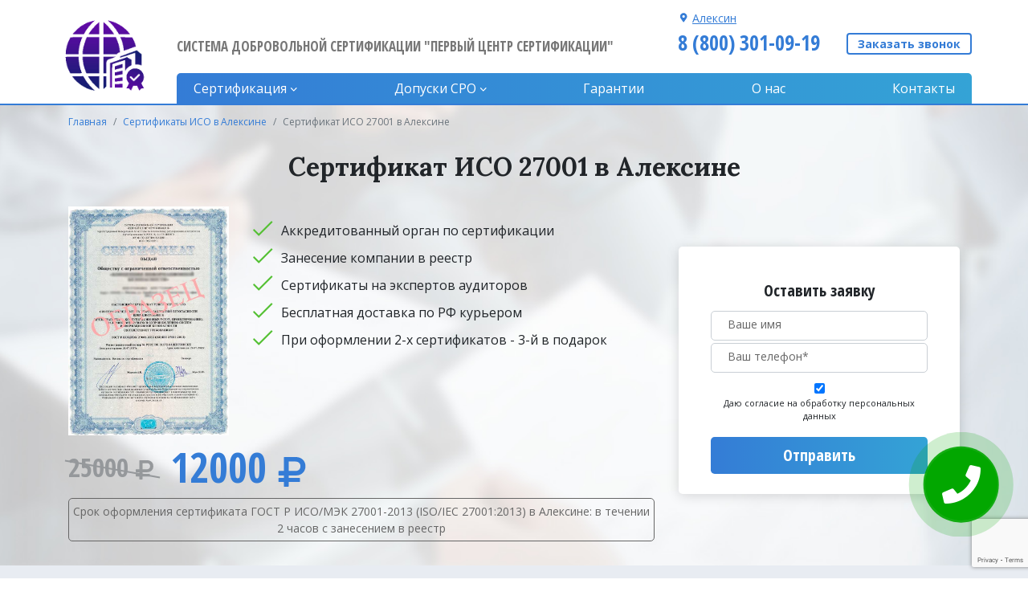

--- FILE ---
content_type: text/html; charset=UTF-8
request_url: https://iso-sert.ru/aleksin/sertificates/iso-27001/
body_size: 20628
content:
<!DOCTYPE html>
<html>
<head>
    <!--"Логин в Метрике"-->
    <title>Получить сертификат ГОСТ Р ИСО/МЭК 27001-2013 в Алексине - стоимость | Первый Центр Сертификации</title>
    <meta name="description" content="Получить сертификат ГОСТ Р ИСО/МЭК 27001-2013 - стоимость оформления в Первом Центре Сертификации в Алексине.">
    <meta charset="utf-8">
    <link rel="shortcut icon" href="/img/favicon.png" type="image/png">
    <meta name="viewport" content="width=device-width, initial-scale=1, shrink-to-fit=no">
    <link href="/libs/fontawesome/css/all.css" type="text/css" rel="stylesheet"/>
    <link href="/libs/bxslider/css/bxslider.css" type="text/css" rel="stylesheet"/>
    <link href="/css/style.css" type="text/css" rel="stylesheet"/>
    <link rel="stylesheet" href="/css/site.css">
    <link href="https://fonts.googleapis.com/css?family=Lora:700|Open+Sans+Condensed:700|Open+Sans:400,700&display=swap&subset=cyrillic" rel="stylesheet">
    <!-- Global site tag (gtag.js) - Google Analytics -->
    <script async src="https://www.googletagmanager.com/gtag/js?id=G-4VJRCXVF31"></script>
    <script>
        window.dataLayer = window.dataLayer || [];

        function gtag() {
            dataLayer.push(arguments);
        }

        gtag('js', new Date());

        gtag('config', 'G-4VJRCXVF31');
    </script>
    <script src="https://www.google.com/recaptcha/api.js?render=6LfLin0nAAAAALgpzQvpmhKi5gFLqv4hpIqzwazX"></script>
</head>
<body>


    <div class="call-window">
        <div class="call-window-button">
            <i class="fa fa-phone call-window-button-icon" aria-hidden="true"></i>
            <div class="call-window-button-ring ring1"></div>
            <div class="call-window-button-ring ring2"></div>
            <div class="call-window-button-text">Закажите<br>звонок</div>
        </div>
        <div class="call-window-overlay"></div>
        <div class="call-window-block">
            <div class="call-window-close">Закрыть &#10006;</div>
            <div class="call-window-block-container-image">
                <img src="/img/logo.png" style="max-width:100px;max-height:100px;height:auto;">
            </div>
            <div class="call-window-block-container">
                <div class="call-window-block-container-form">
                    <form>
                        <div class="call-form-title">Выберите</div>
                        <div class="call-form-text">Удобное время звонка</div>
                        <select name="day" class="form-day-select">
                            <option value="любой день">Любой день</option>
                            <option value="понедельник">Понедельник</option>
                            <option value="вторник">Вторник</option>
                            <option value="среда">Среда</option>
                            <option value="четверг">Четверг</option>
                            <option value="пятница">Пятница</option>
                        </select>
                        <span class="call-form-letter">в</span>
                        <select name="time" class="form-time-select">
                            <option value="любое время">Любое время</option>
                            <option value="9:00">9:00</option>
                            <option value="10:00">10:00</option>
                            <option value="11:00">11:00</option>
                            <option value="12:00">12:00</option>
                            <option value="13:00">13:00</option>
                            <option value="14:00">14:00</option>
                            <option value="15:00">15:00</option>
                            <option value="16:00">16:00</option>
                            <option value="17:00">17:00</option>
                            <option value="17:30">17:30</option>
                        </select>
                        <input type="text" placeholder="+7 (___) ___-__-___" name="phone" class="call-form-phone phone-mask" id="call-form-phone"/>
                        <input type="button" class="call-form-submit" value="Позвоните мне!">
                    </form>
                    <p class="call-form-annotation">Нажимая на кнопку "Позвоните мне!" я даю свое согласие на обработку персональных данных и принимаю условия соглашения</p>
                </div>
            </div>
        </div>
    </div>
    
<div class="back-overlay"></div>

<div class="opened-success"></div>

<div class="opened-img" style="display: block;">
    <img src="">
</div>

<div class="regions">
    <div class="regions-header">
        <button class="close-regions">×</button>
        <p>Выберите Ваш регион:</p>
        <div>Алексин</div>
    </div>
    <div class="regions-block"></div>
    <div class="regions-content">
        <div class="letter-block"><p>А</p><div><a href="https://iso-sert.ru/abakan/sertificates/iso-27001/">Абакан</a></div><div><a href="https://iso-sert.ru/azov/sertificates/iso-27001/">Азов</a></div><div><a href="https://iso-sert.ru/aleksandrow/sertificates/iso-27001/">Александров</a></div><div><a href="https://iso-sert.ru/aleksin/sertificates/iso-27001/">Алексин</a></div><div><a href="https://iso-sert.ru/almetyevsk/sertificates/iso-27001/">Альметьевск</a></div><div><a href="https://iso-sert.ru/anapa/sertificates/iso-27001/">Анапа</a></div><div><a href="https://iso-sert.ru/angarsk/sertificates/iso-27001/">Ангарск</a></div><div><a href="https://iso-sert.ru/anzhero-sudzhensk/sertificates/iso-27001/">Анжеро-Судженск</a></div><div><a href="https://iso-sert.ru/apatity/sertificates/iso-27001/">Апатиты</a></div><div><a href="https://iso-sert.ru/aprelevka/sertificates/iso-27001/">Апрелевка</a></div><div><a href="https://iso-sert.ru/arzamas/sertificates/iso-27001/">Арзамас</a></div><div><a href="https://iso-sert.ru/armavir/sertificates/iso-27001/">Армавир</a></div><div><a href="https://iso-sert.ru/arsenyev/sertificates/iso-27001/">Арсеньев</a></div><div><a href="https://iso-sert.ru/artem/sertificates/iso-27001/">Артем</a></div><div><a href="https://iso-sert.ru/arkhangelsk/sertificates/iso-27001/">Архангельск</a></div><div><a href="https://iso-sert.ru/asbest/sertificates/iso-27001/">Асбест</a></div><div><a href="https://iso-sert.ru/astrakhan/sertificates/iso-27001/">Астрахань</a></div><div><a href="https://iso-sert.ru/achinsk/sertificates/iso-27001/">Ачинск</a></div></div><div class="letter-block"><p>Б</p><div><a href="https://iso-sert.ru/balakovo/sertificates/iso-27001/">Балаково</a></div><div><a href="https://iso-sert.ru/balakhna/sertificates/iso-27001/">Балахна</a></div><div><a href="https://iso-sert.ru/balashikha/sertificates/iso-27001/">Балашиха</a></div><div><a href="https://iso-sert.ru/balashov/sertificates/iso-27001/">Балашов</a></div><div><a href="https://iso-sert.ru/barnaul/sertificates/iso-27001/">Барнаул</a></div><div><a href="https://iso-sert.ru/bataysk/sertificates/iso-27001/">Батайск</a></div><div><a href="https://iso-sert.ru/belgorod/sertificates/iso-27001/">Белгород</a></div><div><a href="https://iso-sert.ru/belovo/sertificates/iso-27001/">Белово</a></div><div><a href="https://iso-sert.ru/belogorsk/sertificates/iso-27001/">Белогорск</a></div><div><a href="https://iso-sert.ru/beloretsk/sertificates/iso-27001/">Белорецк</a></div><div><a href="https://iso-sert.ru/belorechensk/sertificates/iso-27001/">Белореченск</a></div><div><a href="https://iso-sert.ru/berdsk/sertificates/iso-27001/">Бердск</a></div><div><a href="https://iso-sert.ru/berezniki/sertificates/iso-27001/">Березники</a></div><div><a href="https://iso-sert.ru/biysk/sertificates/iso-27001/">Бийск</a></div><div><a href="https://iso-sert.ru/birobidzhan/sertificates/iso-27001/">Биробиджан</a></div><div><a href="https://iso-sert.ru/blagoveshchensk/sertificates/iso-27001/">Благовещенск</a></div><div><a href="https://iso-sert.ru/bor/sertificates/iso-27001/">Бор</a></div><div><a href="https://iso-sert.ru/borisoglebsk/sertificates/iso-27001/">Борисоглебск</a></div><div><a href="https://iso-sert.ru/borovichi/sertificates/iso-27001/">Боровичи</a></div><div><a href="https://iso-sert.ru/bratsk/sertificates/iso-27001/">Братск</a></div><div><a href="https://iso-sert.ru/bronnicy/sertificates/iso-27001/">Бронницы</a></div><div><a href="https://iso-sert.ru/bryansk/sertificates/iso-27001/">Брянск</a></div><div><a href="https://iso-sert.ru/bugulma/sertificates/iso-27001/">Бугульма</a></div><div><a href="https://iso-sert.ru/buguruslan/sertificates/iso-27001/">Бугуруслан</a></div><div><a href="https://iso-sert.ru/budyonnovsk/sertificates/iso-27001/">Будённовск</a></div><div><a href="https://iso-sert.ru/buzuluk/sertificates/iso-27001/">Бузулук</a></div><div><a href="https://iso-sert.ru/buynaksk/sertificates/iso-27001/">Буйнакск</a></div></div><div class="letter-block"><p>В</p><div><a href="https://iso-sert.ru/velikie-luki/sertificates/iso-27001/">Великие Луки</a></div><div><a href="https://iso-sert.ru/velikiy-novgorod/sertificates/iso-27001/">Великий Новгород</a></div><div><a href="https://iso-sert.ru/vereya/sertificates/iso-27001/">Верея</a></div><div><a href="https://iso-sert.ru/verkhnyaya-pyshma/sertificates/iso-27001/">Верхняя Пышма</a></div><div><a href="https://iso-sert.ru/verkhnyaya-salda/sertificates/iso-27001/">Верхняя Салда</a></div><div><a href="https://iso-sert.ru/vidnoye/sertificates/iso-27001/">Видное</a></div><div><a href="https://iso-sert.ru/vladivostok/sertificates/iso-27001/">Владивосток</a></div><div><a href="https://iso-sert.ru/vladikavkaz/sertificates/iso-27001/">Владикавказ</a></div><div><a href="https://iso-sert.ru/vladimir/sertificates/iso-27001/">Владимир</a></div><div><a href="https://iso-sert.ru/volgograd/sertificates/iso-27001/">Волгоград</a></div><div><a href="https://iso-sert.ru/volgodonsk/sertificates/iso-27001/">Волгодонск</a></div><div><a href="https://iso-sert.ru/volzhsk/sertificates/iso-27001/">Волжск</a></div><div><a href="https://iso-sert.ru/volzhskiy/sertificates/iso-27001/">Волжский</a></div><div><a href="https://iso-sert.ru/vologda/sertificates/iso-27001/">Вологда</a></div><div><a href="https://iso-sert.ru/volokolamsk/sertificates/iso-27001/">Волоколамск</a></div><div><a href="https://iso-sert.ru/volsk/sertificates/iso-27001/">Вольск</a></div><div><a href="https://iso-sert.ru/vorkuta/sertificates/iso-27001/">Воркута</a></div><div><a href="https://iso-sert.ru/voronezh/sertificates/iso-27001/">Воронеж</a></div><div><a href="https://iso-sert.ru/voskresensk/sertificates/iso-27001/">Воскресенск</a></div><div><a href="https://iso-sert.ru/votkinsk/sertificates/iso-27001/">Воткинск</a></div><div><a href="https://iso-sert.ru/vyborg/sertificates/iso-27001/">Выборг</a></div><div><a href="https://iso-sert.ru/vyksa/sertificates/iso-27001/">Выкса</a></div><div><a href="https://iso-sert.ru/vysokovsk/sertificates/iso-27001/">Высоковск</a></div><div><a href="https://iso-sert.ru/vyshniy-volochek/sertificates/iso-27001/">Вышний Волочек</a></div><div><a href="https://iso-sert.ru/vyazma/sertificates/iso-27001/">Вязьма</a></div></div><div class="letter-block"><p>Г</p><div><a href="https://iso-sert.ru/gatchina/sertificates/iso-27001/">Гатчина</a></div><div><a href="https://iso-sert.ru/gelendzhik/sertificates/iso-27001/">Геленджик</a></div><div><a href="https://iso-sert.ru/georgievsk/sertificates/iso-27001/">Георгиевск</a></div><div><a href="https://iso-sert.ru/glazov/sertificates/iso-27001/">Глазов</a></div><div><a href="https://iso-sert.ru/golicino/sertificates/iso-27001/">Голицыно</a></div><div><a href="https://iso-sert.ru/gorno-altaysk/sertificates/iso-27001/">Горно-Алтайск</a></div><div><a href="https://iso-sert.ru/groznyy/sertificates/iso-27001/">Грозный</a></div><div><a href="https://iso-sert.ru/gubkin/sertificates/iso-27001/">Губкин</a></div><div><a href="https://iso-sert.ru/gukovo/sertificates/iso-27001/">Гуково</a></div><div><a href="https://iso-sert.ru/gus-khrustalnyy/sertificates/iso-27001/">Гусь-Хрустальный</a></div></div><div class="letter-block"><p>Д</p><div><a href="https://iso-sert.ru/dedovsk/sertificates/iso-27001/">Дедовск</a></div><div><a href="https://iso-sert.ru/derbent/sertificates/iso-27001/">Дербент</a></div><div><a href="https://iso-sert.ru/dzyarzhynsk/sertificates/iso-27001/">Дзержинск</a></div><div><a href="https://iso-sert.ru/dzerzhinskij/sertificates/iso-27001/">Дзержинский</a></div><div><a href="https://iso-sert.ru/dimitrovgrad/sertificates/iso-27001/">Димитровград</a></div><div><a href="https://iso-sert.ru/dmitrov/sertificates/iso-27001/">Дмитров</a></div><div><a href="https://iso-sert.ru/dolgoprudnyy/sertificates/iso-27001/">Долгопрудный</a></div><div><a href="https://iso-sert.ru/domodedovo/sertificates/iso-27001/">Домодедово</a></div><div><a href="https://iso-sert.ru/drezna/sertificates/iso-27001/">Дрезна</a></div><div><a href="https://iso-sert.ru/dubna/sertificates/iso-27001/">Дубна</a></div></div><div class="letter-block"><p>Е</p><div><a href="https://iso-sert.ru/evpatorija/sertificates/iso-27001/">Евпатория</a></div><div><a href="https://iso-sert.ru/yegoryevsk/sertificates/iso-27001/">Егорьевск</a></div><div><a href="https://iso-sert.ru/eysk/sertificates/iso-27001/">Ейск</a></div><div><a href="https://iso-sert.ru/yekaterinburg/sertificates/iso-27001/">Екатеринбург</a></div><div><a href="https://iso-sert.ru/elabuga/sertificates/iso-27001/">Елабуга</a></div><div><a href="https://iso-sert.ru/yelets/sertificates/iso-27001/">Елец</a></div><div><a href="https://iso-sert.ru/yessentuki/sertificates/iso-27001/">Ессентуки</a></div></div><div class="letter-block"><p>Ж</p><div><a href="https://iso-sert.ru/zheleznogorsk/sertificates/iso-27001/">Железногорск</a></div><div><a href="https://iso-sert.ru/zheleznodorozhnyy/sertificates/iso-27001/">Железнодорожный</a></div><div><a href="https://iso-sert.ru/zhukovskiy/sertificates/iso-27001/">Жуковский</a></div></div><div class="letter-block"><p>З</p><div><a href="https://iso-sert.ru/zarajsk/sertificates/iso-27001/">Зарайск</a></div><div><a href="https://iso-sert.ru/zarechnyy/sertificates/iso-27001/">Заречный</a></div><div><a href="https://iso-sert.ru/zarinsk/sertificates/iso-27001/">Заринск</a></div><div><a href="https://iso-sert.ru/zvenigorod/sertificates/iso-27001/">Звенигород</a></div><div><a href="https://iso-sert.ru/zelenogorsk/sertificates/iso-27001/">Зеленогорск</a></div><div><a href="https://iso-sert.ru/zelenograd/sertificates/iso-27001/">Зеленоград</a></div><div><a href="https://iso-sert.ru/zelenodolsk/sertificates/iso-27001/">Зеленодольск</a></div><div><a href="https://iso-sert.ru/zlatoust/sertificates/iso-27001/">Златоуст</a></div></div><div class="letter-block"><p>И</p><div><a href="https://iso-sert.ru/ivanovo/sertificates/iso-27001/">Иваново</a></div><div><a href="https://iso-sert.ru/ivanteyevka/sertificates/iso-27001/">Ивантеевка</a></div><div><a href="https://iso-sert.ru/izhevsk/sertificates/iso-27001/">Ижевск</a></div><div><a href="https://iso-sert.ru/irkutsk/sertificates/iso-27001/">Иркутск</a></div><div><a href="https://iso-sert.ru/iskitim/sertificates/iso-27001/">Искитим</a></div><div><a href="https://iso-sert.ru/istra/sertificates/iso-27001/">Истра</a></div><div><a href="https://iso-sert.ru/ishim/sertificates/iso-27001/">Ишим</a></div><div><a href="https://iso-sert.ru/ishimbay/sertificates/iso-27001/">Ишимбай</a></div></div><div class="letter-block"><p>Й</p><div><a href="https://iso-sert.ru/yoshkar-ola/sertificates/iso-27001/">Йошкар-Ола</a></div></div><div class="letter-block"><p>К</p><div><a href="https://iso-sert.ru/kazan/sertificates/iso-27001/">Казань</a></div><div><a href="https://iso-sert.ru/kaliningrad/sertificates/iso-27001/">Калининград</a></div><div><a href="https://iso-sert.ru/kaluga/sertificates/iso-27001/">Калуга</a></div><div><a href="https://iso-sert.ru/kamensk-uralskiy/sertificates/iso-27001/">Каменск-Уральский</a></div><div><a href="https://iso-sert.ru/kamensk-shakhtinskiy/sertificates/iso-27001/">Каменск-Шахтинский</a></div><div><a href="https://iso-sert.ru/kamyshin/sertificates/iso-27001/">Камышин</a></div><div><a href="https://iso-sert.ru/kanash/sertificates/iso-27001/">Канаш</a></div><div><a href="https://iso-sert.ru/kansk/sertificates/iso-27001/">Канск</a></div><div><a href="https://iso-sert.ru/kaspiysk/sertificates/iso-27001/">Каспийск</a></div><div><a href="https://iso-sert.ru/kashira/sertificates/iso-27001/">Кашира</a></div><div><a href="https://iso-sert.ru/kemerovo/sertificates/iso-27001/">Кемерово</a></div><div><a href="https://iso-sert.ru/kerch/sertificates/iso-27001/">Керчь</a></div><div><a href="https://iso-sert.ru/kimry/sertificates/iso-27001/">Кимры</a></div><div><a href="https://iso-sert.ru/kingisepp/sertificates/iso-27001/">Кингисепп</a></div><div><a href="https://iso-sert.ru/kineshma/sertificates/iso-27001/">Кинешма</a></div><div><a href="https://iso-sert.ru/kirishi/sertificates/iso-27001/">Кириши</a></div><div><a href="https://iso-sert.ru/kirov/sertificates/iso-27001/">Киров</a></div><div><a href="https://iso-sert.ru/kirovo-chepetsk/sertificates/iso-27001/">Кирово-Чепецк</a></div><div><a href="https://iso-sert.ru/kiselevsk/sertificates/iso-27001/">Киселевск</a></div><div><a href="https://iso-sert.ru/kislovodsk/sertificates/iso-27001/">Кисловодск</a></div><div><a href="https://iso-sert.ru/klimovsk/sertificates/iso-27001/">Климовск</a></div><div><a href="https://iso-sert.ru/klin/sertificates/iso-27001/">Клин</a></div><div><a href="https://iso-sert.ru/klintsy/sertificates/iso-27001/">Клинцы</a></div><div><a href="https://iso-sert.ru/kovrov/sertificates/iso-27001/">Ковров</a></div><div><a href="https://iso-sert.ru/kogalym/sertificates/iso-27001/">Когалым</a></div><div><a href="https://iso-sert.ru/kolomna/sertificates/iso-27001/">Коломна</a></div><div><a href="https://iso-sert.ru/komsomolsk-on-amur/sertificates/iso-27001/">Комсомольск-на-Амуре</a></div><div><a href="https://iso-sert.ru/kopeysk/sertificates/iso-27001/">Копейск</a></div><div><a href="https://iso-sert.ru/korolev/sertificates/iso-27001/">Королев</a></div><div><a href="https://iso-sert.ru/korolyov/sertificates/iso-27001/">Королёв</a></div><div><a href="https://iso-sert.ru/kostroma/sertificates/iso-27001/">Кострома</a></div><div><a href="https://iso-sert.ru/kotelniki/sertificates/iso-27001/">Котельники</a></div><div><a href="https://iso-sert.ru/kotlas/sertificates/iso-27001/">Котлас</a></div><div><a href="https://iso-sert.ru/krasnoarmejsk/sertificates/iso-27001/">Красноармейск</a></div><div><a href="https://iso-sert.ru/krasnogorsk/sertificates/iso-27001/">Красногорск</a></div><div><a href="https://iso-sert.ru/krasnodar/sertificates/iso-27001/">Краснодар</a></div><div><a href="https://iso-sert.ru/krasnozavodsk/sertificates/iso-27001/">Краснозаводск</a></div><div><a href="https://iso-sert.ru/krasnoznamensk/sertificates/iso-27001/">Краснознаменск</a></div><div><a href="https://iso-sert.ru/krasnokamensk/sertificates/iso-27001/">Краснокаменск</a></div><div><a href="https://iso-sert.ru/krasnokamsk/sertificates/iso-27001/">Краснокамск</a></div><div><a href="https://iso-sert.ru/krasnoturinsk/sertificates/iso-27001/">Краснотурьинск</a></div><div><a href="https://iso-sert.ru/krasnoyarsk/sertificates/iso-27001/">Красноярск</a></div><div><a href="https://iso-sert.ru/kropotkin/sertificates/iso-27001/">Кропоткин</a></div><div><a href="https://iso-sert.ru/krymsk/sertificates/iso-27001/">Крымск</a></div><div><a href="https://iso-sert.ru/kstovo/sertificates/iso-27001/">Кстово</a></div><div><a href="https://iso-sert.ru/kubinka/sertificates/iso-27001/">Кубинка</a></div><div><a href="https://iso-sert.ru/kuznetsk/sertificates/iso-27001/">Кузнецк</a></div><div><a href="https://iso-sert.ru/kumertau/sertificates/iso-27001/">Кумертау</a></div><div><a href="https://iso-sert.ru/kungur/sertificates/iso-27001/">Кунгур</a></div><div><a href="https://iso-sert.ru/kurgan/sertificates/iso-27001/">Курган</a></div><div><a href="https://iso-sert.ru/kurovskoe/sertificates/iso-27001/">Куровское</a></div><div><a href="https://iso-sert.ru/kursk/sertificates/iso-27001/">Курск</a></div><div><a href="https://iso-sert.ru/kyzyl/sertificates/iso-27001/">Кызыл</a></div></div><div class="letter-block"><p>Л</p><div><a href="https://iso-sert.ru/labinsk/sertificates/iso-27001/">Лабинск</a></div><div><a href="https://iso-sert.ru/leninogorsk/sertificates/iso-27001/">Лениногорск</a></div><div><a href="https://iso-sert.ru/leninsk-kuznetskiy/sertificates/iso-27001/">Ленинск-Кузнецкий</a></div><div><a href="https://iso-sert.ru/lesnoy/sertificates/iso-27001/">Лесной</a></div><div><a href="https://iso-sert.ru/lesosibirsk/sertificates/iso-27001/">Лесосибирск</a></div><div><a href="https://iso-sert.ru/livny/sertificates/iso-27001/">Ливны</a></div><div><a href="https://iso-sert.ru/likino-dulevo/sertificates/iso-27001/">Ликино-Дулино</a></div><div><a href="https://iso-sert.ru/lipetsk/sertificates/iso-27001/">Липецк</a></div><div><a href="https://iso-sert.ru/liski/sertificates/iso-27001/">Лиски</a></div><div><a href="https://iso-sert.ru/lobnya/sertificates/iso-27001/">Лобня</a></div><div><a href="https://iso-sert.ru/losino-petrovskij/sertificates/iso-27001/">Лосино-Петровский</a></div><div><a href="https://iso-sert.ru/luhovicy/sertificates/iso-27001/">Луховицы</a></div><div><a href="https://iso-sert.ru/lysva/sertificates/iso-27001/">Лысьва</a></div><div><a href="https://iso-sert.ru/lytkarino/sertificates/iso-27001/">Лыткарино</a></div><div><a href="https://iso-sert.ru/lyubertsy/sertificates/iso-27001/">Люберцы</a></div></div><div class="letter-block"><p>М</p><div><a href="https://iso-sert.ru/magadan/sertificates/iso-27001/">Магадан</a></div><div><a href="https://iso-sert.ru/magnitogorsk/sertificates/iso-27001/">Магнитогорск</a></div><div><a href="https://iso-sert.ru/maykop/sertificates/iso-27001/">Майкоп</a></div><div><a href="https://iso-sert.ru/makhachkala/sertificates/iso-27001/">Махачкала</a></div><div><a href="https://iso-sert.ru/mezhdurechensk/sertificates/iso-27001/">Междуреченск</a></div><div><a href="https://iso-sert.ru/meleuz/sertificates/iso-27001/">Мелеуз</a></div><div><a href="https://iso-sert.ru/miass/sertificates/iso-27001/">Миасс</a></div><div><a href="https://iso-sert.ru/mineralnye-vody/sertificates/iso-27001/">Минеральные Воды</a></div><div><a href="https://iso-sert.ru/minusinsk/sertificates/iso-27001/">Минусинск</a></div><div><a href="https://iso-sert.ru/mikhaylovka/sertificates/iso-27001/">Михайловка</a></div><div><a href="https://iso-sert.ru/mikhaylovsk/sertificates/iso-27001/">Михайловск</a></div><div><a href="https://iso-sert.ru/michurinsk/sertificates/iso-27001/">Мичуринск</a></div><div><a href="https://iso-sert.ru/mozhajsk/sertificates/iso-27001/">Можайск</a></div><div><a href="https://iso-sert.ru/monchegorsk/sertificates/iso-27001/">Мончегорск</a></div><div><a href="https://iso-sert.ru/moscow/sertificates/iso-27001/">Москва</a></div><div><a href="https://iso-sert.ru/moskovskij/sertificates/iso-27001/">Московский</a></div><div><a href="https://iso-sert.ru/murmansk/sertificates/iso-27001/">Мурманск</a></div><div><a href="https://iso-sert.ru/murom/sertificates/iso-27001/">Муром</a></div><div><a href="https://iso-sert.ru/mytishchi/sertificates/iso-27001/">Мытищи</a></div></div><div class="letter-block"><p>Н</p><div><a href="https://iso-sert.ru/naberezhnyye-chelny/sertificates/iso-27001/">Набережные Челны</a></div><div><a href="https://iso-sert.ru/nazarovo/sertificates/iso-27001/">Назарово</a></div><div><a href="https://iso-sert.ru/nazran/sertificates/iso-27001/">Назрань</a></div><div><a href="https://iso-sert.ru/nalchik/sertificates/iso-27001/">Нальчик</a></div><div><a href="https://iso-sert.ru/naro-fominsk/sertificates/iso-27001/">Наро-Фоминск</a></div><div><a href="https://iso-sert.ru/nakhodka/sertificates/iso-27001/">Находка</a></div><div><a href="https://iso-sert.ru/nevinnomyssk/sertificates/iso-27001/">Невинномысск</a></div><div><a href="https://iso-sert.ru/neryungri/sertificates/iso-27001/">Нерюнгри</a></div><div><a href="https://iso-sert.ru/neftekamsk/sertificates/iso-27001/">Нефтекамск</a></div><div><a href="https://iso-sert.ru/nefteyugansk/sertificates/iso-27001/">Нефтеюганск</a></div><div><a href="https://iso-sert.ru/nizhnevartovsk/sertificates/iso-27001/">Нижневартовск</a></div><div><a href="https://iso-sert.ru/nizhnekamsk/sertificates/iso-27001/">Нижнекамск</a></div><div><a href="https://iso-sert.ru/nizhniy-novgorod/sertificates/iso-27001/">Нижний Новгород</a></div><div><a href="https://iso-sert.ru/nizhniy-tagil/sertificates/iso-27001/">Нижний Тагил</a></div><div><a href="https://iso-sert.ru/novoaltaysk/sertificates/iso-27001/">Новоалтайск</a></div><div><a href="https://iso-sert.ru/novokuznetsk/sertificates/iso-27001/">Новокузнецк</a></div><div><a href="https://iso-sert.ru/novokuybyshevsk/sertificates/iso-27001/">Новокуйбышевск</a></div><div><a href="https://iso-sert.ru/novomoskovsk/sertificates/iso-27001/">Новомосковск</a></div><div><a href="https://iso-sert.ru/novorossiysk/sertificates/iso-27001/">Новороссийск</a></div><div><a href="https://iso-sert.ru/novosibirsk/sertificates/iso-27001/">Новосибирск</a></div><div><a href="https://iso-sert.ru/novotroitsk/sertificates/iso-27001/">Новотроицк</a></div><div><a href="https://iso-sert.ru/novouralsk/sertificates/iso-27001/">Новоуральск</a></div><div><a href="https://iso-sert.ru/novocheboksarsk/sertificates/iso-27001/">Новочебоксарск</a></div><div><a href="https://iso-sert.ru/novocherkassk/sertificates/iso-27001/">Новочеркасск</a></div><div><a href="https://iso-sert.ru/novoshakhtinsk/sertificates/iso-27001/">Новошахтинск</a></div><div><a href="https://iso-sert.ru/novyy-urengoy/sertificates/iso-27001/">Новый Уренгой</a></div><div><a href="https://iso-sert.ru/noginsk/sertificates/iso-27001/">Ногинск</a></div><div><a href="https://iso-sert.ru/norilsk/sertificates/iso-27001/">Норильск</a></div><div><a href="https://iso-sert.ru/noyabrsk/sertificates/iso-27001/">Ноябрьск</a></div><div><a href="https://iso-sert.ru/nyagan/sertificates/iso-27001/">Нягань</a></div></div><div class="letter-block"><p>О</p><div><a href="https://iso-sert.ru/obninsk/sertificates/iso-27001/">Обнинск</a></div><div><a href="https://iso-sert.ru/odintsovo/sertificates/iso-27001/">Одинцово</a></div><div><a href="https://iso-sert.ru/ozherele/sertificates/iso-27001/">Ожерелье</a></div><div><a href="https://iso-sert.ru/ozersk/sertificates/iso-27001/">Озерск</a></div><div><a href="https://iso-sert.ru/ozery/sertificates/iso-27001/">Озеры</a></div><div><a href="https://iso-sert.ru/oktyabrskiy/sertificates/iso-27001/">Октябрьский</a></div><div><a href="https://iso-sert.ru/omsk/sertificates/iso-27001/">Омск</a></div><div><a href="https://iso-sert.ru/orel/sertificates/iso-27001/">Орел</a></div><div><a href="https://iso-sert.ru/orenburg/sertificates/iso-27001/">Оренбург</a></div><div><a href="https://iso-sert.ru/orekhovo-zuyevo/sertificates/iso-27001/">Орехово-Зуево</a></div><div><a href="https://iso-sert.ru/orsk/sertificates/iso-27001/">Орск</a></div><div><a href="https://iso-sert.ru/osinniki/sertificates/iso-27001/">Осинники</a></div><div><a href="https://iso-sert.ru/otradnyy/sertificates/iso-27001/">Отрадный</a></div></div><div class="letter-block"><p>П</p><div><a href="https://iso-sert.ru/pavlovo/sertificates/iso-27001/">Павлово</a></div><div><a href="https://iso-sert.ru/pavlovskiy-posad/sertificates/iso-27001/">Павловский Посад</a></div><div><a href="https://iso-sert.ru/penza/sertificates/iso-27001/">Пенза</a></div><div><a href="https://iso-sert.ru/pervouralsk/sertificates/iso-27001/">Первоуральск</a></div><div><a href="https://iso-sert.ru/peresvet/sertificates/iso-27001/">Пересвет</a></div><div><a href="https://iso-sert.ru/perm/sertificates/iso-27001/">Пермь</a></div><div><a href="https://iso-sert.ru/petrozavodsk/sertificates/iso-27001/">Петрозаводск</a></div><div><a href="https://iso-sert.ru/petropavlovsk-kamchatskiy/sertificates/iso-27001/">Петропавловск-Камчатский</a></div><div><a href="https://iso-sert.ru/podolsk/sertificates/iso-27001/">Подольск</a></div><div><a href="https://iso-sert.ru/polevskoy/sertificates/iso-27001/">Полевской</a></div><div><a href="https://iso-sert.ru/prokopyevsk/sertificates/iso-27001/">Прокопьевск</a></div><div><a href="https://iso-sert.ru/protvino/sertificates/iso-27001/">Протвино</a></div><div><a href="https://iso-sert.ru/prokhladnyy/sertificates/iso-27001/">Прохладный</a></div><div><a href="https://iso-sert.ru/pskov/sertificates/iso-27001/">Псков</a></div><div><a href="https://iso-sert.ru/pushkino/sertificates/iso-27001/">Пушкино</a></div><div><a href="https://iso-sert.ru/pushhino/sertificates/iso-27001/">Пущино</a></div><div><a href="https://iso-sert.ru/pyatigorsk/sertificates/iso-27001/">Пятигорск</a></div></div><div class="letter-block"><p>Р</p><div><a href="https://iso-sert.ru/ramenskoye/sertificates/iso-27001/">Раменское</a></div><div><a href="https://iso-sert.ru/revda/sertificates/iso-27001/">Ревда</a></div><div><a href="https://iso-sert.ru/reutov/sertificates/iso-27001/">Реутов</a></div><div><a href="https://iso-sert.ru/rzhev/sertificates/iso-27001/">Ржев</a></div><div><a href="https://iso-sert.ru/roslavl/sertificates/iso-27001/">Рославль</a></div><div><a href="https://iso-sert.ru/rossosh/sertificates/iso-27001/">Россошь</a></div><div><a href="https://iso-sert.ru/rostov-na-donu/sertificates/iso-27001/">Ростов-на-Дону</a></div><div><a href="https://iso-sert.ru/roshal/sertificates/iso-27001/">Рошаль</a></div><div><a href="https://iso-sert.ru/rubtsovsk/sertificates/iso-27001/">Рубцовск</a></div><div><a href="https://iso-sert.ru/ruza/sertificates/iso-27001/">Руза</a></div><div><a href="https://iso-sert.ru/rybinsk/sertificates/iso-27001/">Рыбинск</a></div><div><a href="https://iso-sert.ru/ryazan/sertificates/iso-27001/">Рязань</a></div></div><div class="letter-block"><p>С</p><div><a href="https://iso-sert.ru/salavat/sertificates/iso-27001/">Салават</a></div><div><a href="https://iso-sert.ru/salsk/sertificates/iso-27001/">Сальск</a></div><div><a href="https://iso-sert.ru/samara/sertificates/iso-27001/">Самара</a></div><div><a href="https://iso-sert.ru/saint-petersburg/sertificates/iso-27001/">Санкт-Петербург</a></div><div><a href="https://iso-sert.ru/saransk/sertificates/iso-27001/">Саранск</a></div><div><a href="https://iso-sert.ru/sarapul/sertificates/iso-27001/">Сарапул</a></div><div><a href="https://iso-sert.ru/saratov/sertificates/iso-27001/">Саратов</a></div><div><a href="https://iso-sert.ru/sarov/sertificates/iso-27001/">Саров</a></div><div><a href="https://iso-sert.ru/sayanogorsk/sertificates/iso-27001/">Саяногорск</a></div><div><a href="https://iso-sert.ru/svobodnyy/sertificates/iso-27001/">Свободный</a></div><div><a href="https://iso-sert.ru/sevastopol/sertificates/iso-27001/">Севастополь</a></div><div><a href="https://iso-sert.ru/severodvinsk/sertificates/iso-27001/">Северодвинск</a></div><div><a href="https://iso-sert.ru/severomorsk/sertificates/iso-27001/">Североморск</a></div><div><a href="https://iso-sert.ru/seversk/sertificates/iso-27001/">Северск</a></div><div><a href="https://iso-sert.ru/sergiyev-posad/sertificates/iso-27001/">Сергиев Посад</a></div><div><a href="https://iso-sert.ru/serov/sertificates/iso-27001/">Серов</a></div><div><a href="https://iso-sert.ru/serpukhov/sertificates/iso-27001/">Серпухов</a></div><div><a href="https://iso-sert.ru/sibay/sertificates/iso-27001/">Сибай</a></div><div><a href="https://iso-sert.ru/simferopol/sertificates/iso-27001/">Симферополь</a></div><div><a href="https://iso-sert.ru/slavyansk-na-kubani/sertificates/iso-27001/">Славянск-на-Кубани</a></div><div><a href="https://iso-sert.ru/smolensk/sertificates/iso-27001/">Смоленск</a></div><div><a href="https://iso-sert.ru/snezhinsk/sertificates/iso-27001/">Снежинск</a></div><div><a href="https://iso-sert.ru/solikamsk/sertificates/iso-27001/">Соликамск</a></div><div><a href="https://iso-sert.ru/solnechnogorsk/sertificates/iso-27001/">Солнечногорск</a></div><div><a href="https://iso-sert.ru/sosnovyy-bor/sertificates/iso-27001/">Сосновый Бор</a></div><div><a href="https://iso-sert.ru/sochi/sertificates/iso-27001/">Сочи</a></div><div><a href="https://iso-sert.ru/spassk-dalniy/sertificates/iso-27001/">Спасск-Дальний</a></div><div><a href="https://iso-sert.ru/stavropol/sertificates/iso-27001/">Ставрополь</a></div><div><a href="https://iso-sert.ru/staraya-kupavna/sertificates/iso-27001/">Старая Купавна</a></div><div><a href="https://iso-sert.ru/staryy-oskol/sertificates/iso-27001/">Старый Оскол</a></div><div><a href="https://iso-sert.ru/sterlitamak/sertificates/iso-27001/">Стерлитамак</a></div><div><a href="https://iso-sert.ru/stupino/sertificates/iso-27001/">Ступино</a></div><div><a href="https://iso-sert.ru/surgut/sertificates/iso-27001/">Сургут</a></div><div><a href="https://iso-sert.ru/syzran/sertificates/iso-27001/">Сызрань</a></div><div><a href="https://iso-sert.ru/syktyvkar/sertificates/iso-27001/">Сыктывкар</a></div></div><div class="letter-block"><p>Т</p><div><a href="https://iso-sert.ru/taganrog/sertificates/iso-27001/">Таганрог</a></div><div><a href="https://iso-sert.ru/taldom/sertificates/iso-27001/">Талдом</a></div><div><a href="https://iso-sert.ru/talnakh/sertificates/iso-27001/">Талнах</a></div><div><a href="https://iso-sert.ru/tambov/sertificates/iso-27001/">Тамбов</a></div><div><a href="https://iso-sert.ru/tver/sertificates/iso-27001/">Тверь</a></div><div><a href="https://iso-sert.ru/timashevsk/sertificates/iso-27001/">Тимашевск</a></div><div><a href="https://iso-sert.ru/tikhvin/sertificates/iso-27001/">Тихвин</a></div><div><a href="https://iso-sert.ru/tikhoretsk/sertificates/iso-27001/">Тихорецк</a></div><div><a href="https://iso-sert.ru/tobolsk/sertificates/iso-27001/">Тобольск</a></div><div><a href="https://iso-sert.ru/togliatti/sertificates/iso-27001/">Тольятти</a></div><div><a href="https://iso-sert.ru/tomsk/sertificates/iso-27001/">Томск</a></div><div><a href="https://iso-sert.ru/troitsk/sertificates/iso-27001/">Троицк</a></div><div><a href="https://iso-sert.ru/tuapse/sertificates/iso-27001/">Туапсе</a></div><div><a href="https://iso-sert.ru/tuymazy/sertificates/iso-27001/">Туймазы</a></div><div><a href="https://iso-sert.ru/tula/sertificates/iso-27001/">Тула</a></div><div><a href="https://iso-sert.ru/tulun/sertificates/iso-27001/">Тулун</a></div><div><a href="https://iso-sert.ru/tyumen/sertificates/iso-27001/">Тюмень</a></div></div><div class="letter-block"><p>У</p><div><a href="https://iso-sert.ru/uzlovaya/sertificates/iso-27001/">Узловая</a></div><div><a href="https://iso-sert.ru/ulan-ude/sertificates/iso-27001/">Улан-Удэ</a></div><div><a href="https://iso-sert.ru/ulyanovsk/sertificates/iso-27001/">Ульяновск</a></div><div><a href="https://iso-sert.ru/usole-sibirskoe/sertificates/iso-27001/">Усолье-Сибирское</a></div><div><a href="https://iso-sert.ru/ussuriysk/sertificates/iso-27001/">Уссурийск</a></div><div><a href="https://iso-sert.ru/ust-ilimsk/sertificates/iso-27001/">Усть-Илимск</a></div><div><a href="https://iso-sert.ru/ufa/sertificates/iso-27001/">Уфа</a></div><div><a href="https://iso-sert.ru/ukhta/sertificates/iso-27001/">Ухта</a></div></div><div class="letter-block"><p>Ф</p><div><a href="https://iso-sert.ru/fryazino/sertificates/iso-27001/">Фрязино</a></div></div><div class="letter-block"><p>Х</p><div><a href="https://iso-sert.ru/khabarovsk/sertificates/iso-27001/">Хабаровск</a></div><div><a href="https://iso-sert.ru/khanty-mansiysk/sertificates/iso-27001/">Ханты-Мансийск</a></div><div><a href="https://iso-sert.ru/khasavyurt/sertificates/iso-27001/">Хасавюрт</a></div><div><a href="https://iso-sert.ru/khimki/sertificates/iso-27001/">Химки</a></div><div><a href="https://iso-sert.ru/hotkovo/sertificates/iso-27001/">Хотьково</a></div></div><div class="letter-block"><p>Ч</p><div><a href="https://iso-sert.ru/chaykovskiy/sertificates/iso-27001/">Чайковский</a></div><div><a href="https://iso-sert.ru/chapaevsk/sertificates/iso-27001/">Чапаевск</a></div><div><a href="https://iso-sert.ru/cheboksary/sertificates/iso-27001/">Чебоксары</a></div><div><a href="https://iso-sert.ru/chelyabinsk/sertificates/iso-27001/">Челябинск</a></div><div><a href="https://iso-sert.ru/cheremkhovo/sertificates/iso-27001/">Черемхово</a></div><div><a href="https://iso-sert.ru/cherepovets/sertificates/iso-27001/">Череповец</a></div><div><a href="https://iso-sert.ru/cherkessk/sertificates/iso-27001/">Черкесск</a></div><div><a href="https://iso-sert.ru/chernogolovka/sertificates/iso-27001/">Черноголовка</a></div><div><a href="https://iso-sert.ru/chernogorsk/sertificates/iso-27001/">Черногорск</a></div><div><a href="https://iso-sert.ru/chekhov/sertificates/iso-27001/">Чехов</a></div><div><a href="https://iso-sert.ru/chistopol/sertificates/iso-27001/">Чистополь</a></div><div><a href="https://iso-sert.ru/chita/sertificates/iso-27001/">Чита</a></div><div><a href="https://iso-sert.ru/chusovoy/sertificates/iso-27001/">Чусовой</a></div></div><div class="letter-block"><p>Ш</p><div><a href="https://iso-sert.ru/shadrinsk/sertificates/iso-27001/">Шадринск</a></div><div><a href="https://iso-sert.ru/shatura/sertificates/iso-27001/">Шатура</a></div><div><a href="https://iso-sert.ru/shakhty/sertificates/iso-27001/">Шахты</a></div><div><a href="https://iso-sert.ru/shuya/sertificates/iso-27001/">Шуя</a></div></div><div class="letter-block"><p>Щ</p><div><a href="https://iso-sert.ru/schekino/sertificates/iso-27001/">Щекино</a></div><div><a href="https://iso-sert.ru/shhelkovo/sertificates/iso-27001/">Щелково</a></div><div><a href="https://iso-sert.ru/shherbinka/sertificates/iso-27001/">Щербинка</a></div></div><div class="letter-block"><p>Э</p><div><a href="https://iso-sert.ru/elektrogorsk/sertificates/iso-27001/">Электрогорск</a></div><div><a href="https://iso-sert.ru/elektrostal/sertificates/iso-27001/">Электросталь</a></div><div><a href="https://iso-sert.ru/elektrougli/sertificates/iso-27001/">Электроугли</a></div><div><a href="https://iso-sert.ru/elista/sertificates/iso-27001/">Элиста</a></div><div><a href="https://iso-sert.ru/engels/sertificates/iso-27001/">Энгельс</a></div></div><div class="letter-block"><p>Ю</p><div><a href="https://iso-sert.ru/yuzhno-sakhalinsk/sertificates/iso-27001/">Южно-Сахалинск</a></div><div><a href="https://iso-sert.ru/yurga/sertificates/iso-27001/">Юрга</a></div></div><div class="letter-block"><p>Я</p><div><a href="https://iso-sert.ru/yakutsk/sertificates/iso-27001/">Якутия</a></div><div><a href="https://iso-sert.ru/yaroslavl/sertificates/iso-27001/">Ярославль</a></div><div><a href="https://iso-sert.ru/yartsevo/sertificates/iso-27001/">Ярцево</a></div><div><a href="https://iso-sert.ru/yahroma/sertificates/iso-27001/">Яхрома</a></div></div></div>    </div>

    
    <div class="calc-wrapper">
        <div class="calc-head">
            <div class="calc-head-title">Рассчитать стоимость допуска СРО</div>
            <div class="calc-head-text">Заполните форму и мы отправим Вам детальный расчет, готовое заявление и коммерческое предложение.</div>
            <div class="calc-head-warn">Выберите один из пунктов</div>
        </div>
        <div class="form-step-icons">
            <div class="icon-step-wrap">
                <div class="icon-step icon-step-active">
                    <div class="icon-step-text">1</div>
                </div>
                <div class="icon-step">
                    <div class="icon-step-text">2</div>
                </div>
                <div class="icon-step">
                    <div class="icon-step-text">3</div>
                </div>
                <div class="icon-step">
                    <div class="icon-step-text">4</div>
                </div>
                <div class="icon-step">
                    <div class="icon-step-text">5</div>
                </div>
            </div>
        </div>
        <div class="calc-body">
            <div class="calc-body-content">
                <form action="" method="POST">
                    <div class="form-step form-step-active">
                        <div class="form-step-title">Тип юр.лица:</div>
                        <div class="form-step-inputs">
                            <div class="form-step-radio"><input type="radio" value="ООО" name="type"> ООО</div>
                            <div class="form-step-radio"><input type="radio" value="ИП" name="type"> ИП</div>
                            <div class="form-step-radio"><input type="radio" value="На новую компанию" name="type"> На новую компанию</div>
                            <div class="form-step-radio"><input type="radio" value="Другое" name="type"> Другое</div>
                        </div>
                        <div class="form-step-button form-step-button-next">Далее</div>
                    </div>
                    <div class="form-step">
                        <div class="form-step-title">Тип НП СРО:</div>
                        <div class="form-step-inputs">
                            <div class="form-step-radio"><input type="radio" value="Строительство" name="np"> Строительство</div>
                            <div class="form-step-radio"><input type="radio" value="Проектирование" name="np"> Проектирование</div>
                            <div class="form-step-radio"><input type="radio" value="Изыскания" name="np"> Изыскания</div>
                        </div>
                        <div class="form-step-button form-step-button-back">Назад</div>
                        <div class="form-step-button form-step-button-next">Далее</div>
                    </div>
                    <div class="form-step">
                        <div class="form-step-title">Выберите размер компенсационного фонда:</div>
                        <div class="form-step-inputs">
                            <div class="form-step-radio"><input type="radio" value="300 тыс. рублей" name="summ"> 300 тыс. рублей <span class="form-step-radio-under">(Генподряд не более 10 млн. рублей)</span>
                            </div>
                            <div class="form-step-radio"><input type="radio" value="500 тыс. рублей" name="summ"> 500 тыс. рублей <span class="form-step-radio-under">(Генподряд не более 60 млн. рублей)</span>
                            </div>
                            <div class="form-step-radio"><input type="radio" value="1 млн. рублей" name="summ"> 1 млн. рублей <span
                                        class="form-step-radio-under">(Генподряд не более 500 млн. рублей)</span></div>
                            <div class="form-step-radio"><input type="radio" value="2 млн. рублей" name="summ"> 2 млн. рублей <span
                                        class="form-step-radio-under">(Генподряд не более 3 млрд. рублей)</span></div>
                            <div class="form-step-radio"><input type="radio" value="3 млн. рублей" name="summ"> 3 млн. рублей <span
                                        class="form-step-radio-under">(Генподряд не более 10 млрд. рублей)</span></div>
                            <div class="form-step-radio"><input type="radio" value="10 млн. рублей" name="summ"> 10 млн. рублей <span
                                        class="form-step-radio-under">(Генподряд не более 10 млрд. рублей)</span></div>
                        </div>
                        <div class="form-step-button form-step-button-back">Назад</div>
                        <div class="form-step-button form-step-button-next">Далее</div>
                    </div>
                    <div class="form-step">
                        <div class="form-step-title">Особые условия:</div>
                        <div class="form-step-inputs">
                            <div class="form-step-radio"><input type="radio" value="Атомные работы" name="uslovia"> Атомные работы</div>
                            <div class="form-step-radio"><input type="radio" value="Опасные работы" name="uslovia"> Опасные работы</div>
                            <div class="form-step-radio"><input type="radio" value="Обычные работы" name="uslovia"> Обычные работы</div>
                        </div>
                        <div class="form-step-button form-step-button-back">Назад</div>
                        <div class="form-step-button form-step-button-next">Далее</div>
                    </div>
                    <div class="form-step">
                        <div class="form-step-title">Контакты:</div>
                        <div class="form-step-inputs">
                            <input type="text" name="name" placeholder="Имя" class="form-step-field">
                            <input type="text" name="phone" placeholder="Телефон*" class="form-step-field phone-mask" pattern=".*\S+.*">
                            <input type="email" name="email" placeholder="Email" class="form-step-field">
                            <input type="hidden" name="form_value" value="Сертификация услуг">
                        </div>
                        <div class="form-step-button form-step-button-back">Назад</div>
                        <div class="form-step-button form-step-button-submit">Отправить</div>
                    </div>
                </form>
            </div>
            <div class="calc-body-photo">
                <div class="calc-body-photo-top">Ваш личный помощник</div>
                <div class="calc-body-img">
                    <img src="/img/photo.png">
                </div>
                <div class="calc-body-photo-bottom">Эксперт по вопросам выдачи допусков СРО</div>
            </div>
        </div>
    </div>
</div>
<!---------------------------- Дальше писать код ---------------------------->
<header>
    <div class="container">
        <div class="row">
            <div class="left">
                <a href="https://iso-sert.ru/aleksin/" class="logo">
                    <img src="/img/logo.png" alt="">
                </a>
            </div>

            <div class="main">
                <div class="top">
                    <div class="c-1">
                        <span>Система добровольной сертификации "Первый центр сертификации"</span>
                    </div>

                    <div class="c-2">
                        <div class="location">
                            <a style="cursor:pointer;color:#347CD6;text-decoration:underline;" class="header-main-city">Алексин</a>
                        </div>
                        <div class="phone">
                            <span><a href="tel:88003010919">8 (800) 301-09-19</a></span>
                        </div>
                    </div>

                    <div class="c-3">
                        <a type="button" class="request-a-call btn btn-primary-outline call-window-open" data-toggle="modal" data-target="#request-a-call-modal" style="cursor:pointer;">Заказать звонок</a>
                    </div>
                </div><!-- top -->

                <nav class="bottom navbar navbar-expand-lg navbar-light">
                    <button class="navbar-toggler ml-auto" type="button" data-toggle="collapse" data-target="#navbarSupportedContent" aria-controls="navbarSupportedContent" aria-expanded="false"
                            aria-label="Toggle navigation">
                        <span class="navbar-toggler-icon"></span>
                    </button>

                    <div class="collapse navbar-collapse header-nav" id="navbarSupportedContent">
                        <a class="btn collapsed" data-toggle="collapse" href="#collapseCertificates" role="button" aria-expanded="false" aria-controls="collapseCertificates">
                            Сертификация
                        </a>
                        <!--a class="btn collapsed" data-toggle="collapse" href="#collapseLicences" role="button" aria-expanded="false" aria-controls="collapseLicences">
                          Лицензирование
                        </a-->
                        <a class="btn collapsed" data-toggle="collapse" href="#collapseCPO" role="button" aria-expanded="false" aria-controls="collapseCPO">
                            Допуски CPO
                        </a>
                        <!--a class="btn collapsed" data-toggle="collapse" href="#collapseTeach" role="button" aria-expanded="false" aria-controls="collapseTeach">
                          Учебный центр
                        </a-->
                        <a href="https://iso-sert.ru/aleksin/guarantees/" class="btn collapsed noimg">
                            <!--data-toggle="collapse" href="#collapseAbout" role="button" aria-expanded="false" aria-controls="collapseAbout"-->
                            Гарантии
                        </a>
                        <a href="https://iso-sert.ru/aleksin/about/" class="btn collapsed noimg">
                            <!--data-toggle="collapse" href="#collapseAbout" role="button" aria-expanded="false" aria-controls="collapseAbout"-->
                            О нас
                        </a>
                        <a href="https://iso-sert.ru/aleksin/contacts/" class="btn collapsed noimg">
                            <!--data-toggle="collapse" href="#collapseAbout" role="button" aria-expanded="false" aria-controls="collapseAbout"-->
                            Контакты
                        </a>
                    </div><!-- collapse header-nav -->
                </nav><!-- bottom navbar -->
            </div><!-- main -->
        </div>
    </div>

    <div class="collapse megamenu tr-0" id="collapseCertificates">
        <div class="card card-body">
            <div class="container">
                <div class="row" style="display:block;">
                    <div class="head-menu-block">
                        <!--div class="menu-heading">Сертификаты ИСО</div-->
                        <ul>
                            <li><a href="https://iso-sert.ru/aleksin/sertificates/iso-9001-2015/">ISO 9001:2015</a></li>
                            <li><a href="https://iso-sert.ru/aleksin/sertificates/iso-14001/">ISO 14001</a></li>
                            <li><a href="https://iso-sert.ru/aleksin/sertificates/iso-16949/">ISO 16949</a></li>
                            <li><a href="https://iso-sert.ru/aleksin/sertificates/iso-13485/">ISO 13485</a></li>
                            <li><a href="https://iso-sert.ru/aleksin/sertificates/iso-20000-1/">ISO 20000:1</a></li>
                            <li><a href="https://iso-sert.ru/aleksin/sertificates/iso-29001/">ISO 29001</a></li>
                        </ul>
                    </div>
                    <div class="head-menu-block">
                        <ul>
                            <li><a href="https://iso-sert.ru/aleksin/sertificates/iso-27001/">ISO 27001</a></li>
                            <li><a href="https://iso-sert.ru/aleksin/sertificates/iso-37001/">ISO 37001</a></li>
                            <li><a href="https://iso-sert.ru/aleksin/sertificates/iso-20121/">ISO 20121</a></li>
                            <li><a href="https://iso-sert.ru/aleksin/sertificates/gost-r-55048-2012/">ГОСТ Р 55048-2012</a></li>
                            <li><a href="https://iso-sert.ru/aleksin/sertificates/iso-50001/">ISO 50001</a></li>
                            <li><a href="https://iso-sert.ru/aleksin/sertificates/iso-18295/">ИСО 18295</a></li>
                        </ul>
                    </div>
                    <div class="head-menu-block">
                        <ul>
                            <li><a href="https://iso-sert.ru/aleksin/sertificates/iso-17025/">ИСО 17025</a></li>
                            <li><a href="https://iso-sert.ru/aleksin/sertificates/iso-45001/">ИСО 45001</a></li>
                            <li><a href="https://iso-sert.ru/aleksin/sertificates/ismk/">ИСМК</a></li>
                            <li><a href="https://iso-sert.ru/aleksin/sertificates/iso-22000/">ИСО 22000</a></li>
                            <li><a href="https://iso-sert.ru/aleksin/attestaciya-prombez/">Аттестация по промышленной безопасности</a></li>
                        </ul>
                    </div>
                </div>
            </div>
        </div><!-- card -->
    </div>

    <div class="collapse megamenu tr-0" id="collapseLicences">
        <div class="card card-body">
            <div class="container">
                <div class="row">
                    <div class="c-1">
                        <ul>
                            <li><a href="">Лицензия мчс</a>
                            <li>
                            <li><a href="">Лицензия министерства культуры</a>
                            <li>
                            <li><a href="">Лицензия на алкоголь</a>
                            <li>
                            <li><a href="">Фармацевтическая лицензия</a>
                            <li>
                            <li><a href="">Образовательная лицензия</a>
                            <li>
                            <li><a href="">Лицензия ФСБ на гостайну</a>
                            <li>
                            <li><a href="">Лицензия на цветные металлы</a>
                            <li>
                            <li><a href="">Погрузочно-разгрузочная лицензия</a>
                            <li>
                            <li><a href="">Негосударственная экспертиза</a>
                            <li>
                            <li><a href="">Лицензия реставрация</a>
                            <li>
                        </ul>
                    </div>
                    <div class="c-2">
                        <ul>
                            <li><a href="">Лицензия росприроднадзор</a>
                            <li>
                            <li><a href="">Ллицензия жкх</a>
                            <li>
                            <li><a href="">Лицензия на металл</a>
                            <li>
                            <li><a href="">Лицензия на отходы</a>
                            <li>
                            <li><a href="">Лицензия ЧОП</a>
                            <li>
                            <li><a href="">Лицензия ФСТЭК</a>
                            <li>
                            <li><a href="">Лицензия ФСБ на криптографию</a>
                            <li>
                            <li><a href="">Атомная лицензия Ростехнадзора</a>
                            <li>
                            <li><a href="">Химическая лицензия Ростехнадзора</a>
                            <li>
                            <li><a href="">Лицензия опо</a>
                            <li>
                        </ul>
                    </div>
                    <div class="c-3">
                        <ul>
                            <li><a href="">Металлолом лицензия</a>
                            <li>
                        </ul>
                    </div>
                </div>
            </div>
        </div><!-- card -->
    </div>

    <div class="collapse megamenu tr-0" id="collapseCPO">
        <div class="card card-body">
            <div class="container">
                <div class="row">
                    <div class="head-menu-block">
                        <!--div class="menu-heading">Допуски СРО</div-->
                        <ul>
                            <!--li><a href="">СРО строителей</a></li-->
                            <li><a href="https://iso-sert.ru/aleksin/sro/sro-proektirovshikov/">СРО проектировщиков</a></li>
                            <li><a href="https://iso-sert.ru/aleksin/sro/sro-izyskatelei/">СРО изыскателей</a></li>
                            <!--li><a href="">СРО энергоаудиторов</a></li>
                            <li><a href="">Специалисты для СРО</a></li>
                            <li><a href="">СОУТ</a></li>
                            <li><a href="">Выписка СРО</a></li>
                            <li><a href="">Вступление в СРО</a></li>
                            <li><a href="">Внесение в НОСТРОЙ</a></li>
                            <li><a href="">Внесение в НРС</a></li-->
                        </ul>
                    </div>
                    <div class="head-menu-block">
                        <!--ul>
                          <li><a href="">Внесение в НОПРИЗ</a></li>
                          <li><a href="">Допуск СРО на опасные работы</a></li>
                          <li><a href="">СРО в области пожарной безопасности</a></li>
                          <li><a href="">Получение допуска СРО с атомными работами</a></li>
                        </ul-->
                    </div>
                    <div class="head-menu-block"></div>
                </div>
            </div>
        </div><!-- card -->
    </div>

    <div class="collapse megamenu tr-0" id="collapseTeach">
        <div class="card card-body">
            <div class="container">
                <div class="row">
                    <div class="c-1">
                        <ul>
                            <li><a href="">Аттестация по промбезопасности</a></li>
                            <li><a href="">Аттестация по тепловым энергоустановкам</a></li>
                            <li><a href="">Профессиональная переподготовка</a></li>
                            <li><a href="">Переподготовка в строительстве</a></li>
                            <li><a href="">Переподготовка в проектировании</a></li>
                            <li><a href="">Переподготовка по охране труда</a></li>
                            <li><a href="">Переподготовка по пожарной безопасности</a></li>
                            <li><a href="">Переподготовка по ПГС</a></li>
                            <li><a href="">Обучение по ГО и ЧС</a></li>
                            <li><a href="">УПК строителей</a></li>
                        </ul>
                    </div>
                    <div class="c-2">
                        <ul>
                            <li><a href="">УПК проектировщиков</a></li>
                            <li><a href="">Удостоверение по Охране труда</a></li>
                            <li><a href="">Пожарно-технический минимум</a></li>
                            <li><a href="">Удостоверение для работы на высоте</a></li>
                            <li><a href="">Обучение по электробезопасности</a></li>
                            <li><a href="">ДОПОГ</a></li>
                        </ul>
                    </div>
                    <div class="c-3">
                    </div>
                </div>
            </div>
        </div><!-- card -->
    </div>

    <div class="collapse megamenu tr-0" id="collapseAbout">
        <div class="card card-body">
            <div class="container">
                <div class="row">
                    <div class="c-1"></div>
                    <div class="c-2"></div>
                    <div class="c-3"></div>
                </div>
            </div>
        </div><!-- card -->
    </div>
</header>    <!----- Content ----->
    <section id="service-page-top" class="service-page-top">

        
<nav aria-label="breadcrumb">
    <div class="container">
        <ol class="breadcrumb">
            <li class="breadcrumb-item"><a href="https://iso-sert.ru/aleksin/">Главная</a></li>
                                                <li class="breadcrumb-item"><a href="https://iso-sert.ru/aleksin/sertificates/">Сертификаты ИСО в Алексине</a></li>
                                                                <li class="breadcrumb-item active" aria-current="page">Сертификат ИСО 27001 в Алексине</li>
                                    </ol>
    </div>
</nav>
        <div class="container">
            <h1 style='text-align:center;margin-bottom:30px;width:100%;font-size:32px;font-family: "Lora", serif;'>Сертификат ИСО 27001 в Алексине</h1>

            <div class="row">
                <div class="col-lg-8">
                    <div class="list-wrap">
                        <a href="" type="button" class="" data-toggle="modal" data-target="#exampleModal">
                            <img style="width:200px;" src="/img/27001.jpg" alt="">
                        </a>
                        <!-- Modal -->
                        <div class="modal fade" id="exampleModal" tabindex="-1" role="dialog" aria-labelledby="exampleModalLabel" aria-hidden="true">
                            <div class="modal-dialog modal-lg" style="" role="document">
                                <div class="modal-content">
                                    <div class="img">
                                        <img src="/img/27001.jpg" alt="">
                                    </div>
                                </div>
                            </div>
                        </div>
                        <!-- modal end -->
                        <ul class="list check-list-2">
  <li class="item">Аккредитованный орган по сертификации</li>
  <li class="item">Занесение компании в реестр</li>
  <li class="item">Сертификаты на экспертов аудиторов</li>
  <li class="item">Бесплатная доставка по РФ курьером</li>
  <li class="item">При оформлении 2-х сертификатов - 3-й в подарок</li>
</ul>                    </div><!-- list-wrap -->
                    <div class="price">
                        <span>25000 <img src="/img/rub-small.svg" alt=""></span>
                        <span>12000 <img src="/img/rub-big.svg" alt=""></span>
                    </div>
                                            <div class="time">
                            Срок оформления сертификата ГОСТ Р ИСО/МЭК 27001-2013 (ISO/IEC 27001:2013) в Алексине: в течении 2 часов с занесением в реестр
                        </div>
                                    </div>
                <div class="col-lg-4">
                    <form class="engine_form" action="send_email.php" method="POST">
    <span>Оставить заявку</span>
    <input type="text" name="name" placeholder="Ваше имя">
    <input pattern=".*\S+.*" type="text" name="phone" class="phone-mask" required="required" placeholder="Ваш телефон*">
    <input type="hidden" name="source" value="iso-sert.ru/aleksin/sertificates/iso-27001/">
    <input type="hidden" name="form_value" value="Сертификация услуг">
    <div style="margin-top: 10px;text-align: center;font-size: 11px;">
                <input type="checkbox" name="agreement92" id="agreement92" required checked>
        <label for="agreement92">Даю согласие на обработку персональных данных</label>
    </div>
    <input type="hidden" id="g-recaptcha-response" name="g-recaptcha-response">
    <input type="hidden" name="action" value="validate_captcha">
    <button type="submit" class="btn btn-primary btn-lg">Отправить</button>
</form>                </div>
            </div>
        </div>
    </section><!-- home-top -->

    <section class="service-page__certificate-samples">
        <div class="container">
            <div class="head">
                <div class="heading">
                    Образцы сертификатов
                </div>
                <div class="certificate-carousel-prev"><img src="/img/car-angle-left.png" alt=""></div>
                <div class="certificate-carousel-next"><img src="/img/car-angle-right.png" alt=""></div>
            </div><!-- head -->
            <div class="certificate-carousel">
                <div>
                    <a href="" type="button" class="" data-toggle="modal" data-target="#exampleModal2">
                        <img src="/img/9001.jpg" alt="" style="width:130px;">
                    </a>
                </div>
                <div>
                    <a href="" type="button" class="" data-toggle="modal" data-target="#exampleModal3">
                        <img src="/img/14001.jpg" alt="" style="width:130px;">
                    </a>
                </div>
                <div>
                    <a href="" type="button" class="" data-toggle="modal" data-target="#exampleModal4">
                        <img src="/img/18001.jpg" alt="" style="width:130px;">
                    </a>
                </div>
                <div>
                    <a href="" type="button" class="" data-toggle="modal" data-target="#exampleModal5">
                        <img src="/img/16949.jpg" alt="" style="width:130px;">
                    </a>
                </div>
                <div>
                    <a href="" type="button" class="" data-toggle="modal" data-target="#exampleModal6">
                        <img src="/img/37001.jpg" alt="" style="width:130px;">
                    </a>
                </div>
                <div>
                    <a href="" type="button" class="" data-toggle="modal" data-target="#exampleModal7">
                        <img src="/img/20121.jpg" alt="" style="width:130px;">
                    </a>
                </div>
                <div>
                    <a href="" type="button" class="" data-toggle="modal" data-target="#exampleModal8">
                        <img src="/img/ismk.jpg" alt="" style="width:130px;">
                    </a>
                </div>
            </div><!-- certificate-carousel -->
        </div><!-- container -->

        <!-- Modal -->
        <div class="modal fade" id="exampleModal2" tabindex="-1" role="dialog" aria-labelledby="exampleModalLabel" aria-hidden="true">
            <div class="modal-dialog modal-lg" style="" role="document">
                <div class="modal-content">
                    <div class="img">
                        <img src="/img/9001.jpg" alt="">
                    </div>
                </div>
            </div>
        </div>
        <!-- Modal end -->

        <!-- Modal -->
        <div class="modal fade" id="exampleModal3" tabindex="-1" role="dialog" aria-labelledby="exampleModalLabel" aria-hidden="true">
            <div class="modal-dialog modal-lg" style="" role="document">
                <div class="modal-content">
                    <div class="img">
                        <img src="/img/14001.jpg" alt="">
                    </div>
                </div>
            </div>
        </div>
        <!-- Modal end -->

        <!-- Modal -->
        <div class="modal fade" id="exampleModal4" tabindex="-1" role="dialog" aria-labelledby="exampleModalLabel" aria-hidden="true">
            <div class="modal-dialog modal-lg" style="" role="document">
                <div class="modal-content">
                    <div class="img">
                        <img src="/img/18001.jpg" alt="">
                    </div>
                </div>
            </div>
        </div>
        <!-- Modal end -->

        <!-- Modal -->
        <div class="modal fade" id="exampleModal5" tabindex="-1" role="dialog" aria-labelledby="exampleModalLabel" aria-hidden="true">
            <div class="modal-dialog modal-lg" style="" role="document">
                <div class="modal-content">
                    <div class="img">
                        <img src="/img/16949.jpg" alt="">
                    </div>
                </div>
            </div>
        </div>
        <!-- Modal end -->

        <!-- Modal -->
        <div class="modal fade" id="exampleModal6" tabindex="-1" role="dialog" aria-labelledby="exampleModalLabel" aria-hidden="true">
            <div class="modal-dialog modal-lg" style="" role="document">
                <div class="modal-content">
                    <div class="img">
                        <img src="/img/37001.jpg" alt="">
                    </div>
                </div>
            </div>
        </div>
        <!-- Modal end -->

        <!-- Modal -->
        <div class="modal fade" id="exampleModal7" tabindex="-1" role="dialog" aria-labelledby="exampleModalLabel" aria-hidden="true">
            <div class="modal-dialog modal-lg" style="" role="document">
                <div class="modal-content">
                    <div class="img">
                        <img src="/img/20121.jpg" alt="">
                    </div>
                </div>
            </div>
        </div>
        <!-- Modal end -->

        <!-- Modal -->
        <div class="modal fade" id="exampleModal8" tabindex="-1" role="dialog" aria-labelledby="exampleModalLabel" aria-hidden="true">
            <div class="modal-dialog modal-lg" style="" role="document">
                <div class="modal-content">
                    <div class="img">
                        <img src="/img/ismk.jpg" alt="">
                    </div>
                </div>
            </div>
        </div>
        <!-- Modal end -->
    </section><!-- service-page__certificate-samples -->

    <section class="three-steps">
    <div class="container">
        <div class="heading">
                            Оформите сертификат ГОСТ Р ИСО/МЭК 27001-2013 (ISO/IEC 27001:2013) в Алексине в 3 шага
                    </div>
        <div class="list">
            <div class="item">
                <div class="img"><img src="/img/step-1.png" alt=""></div>
                <span>Заполнение заявки на сертификацию</span>
            </div>
            <div class="item">
                <div class="img"><img src="/img/step-2.png" alt=""></div>
                <span>Заключение договора, оплата счета</span>
            </div>
            <div class="item">
                <div class="img"><img src="/img/step-3.png" alt=""></div>
                <span>Доставка оригиналов документов в Алексине</span>
            </div>
        </div>
    </div>
</section>
<section class="for-what">
<div class="container">
<p style="text-align:center;padding-bottom:35px;">Сертификат ИСО 27001</p>
  <h2>Оформление стандарта ISO 27001</h2>
<p>Важный ресурс предприятия – информация. Она обеспечивает получение, рост прибыли. Поэтому данные надежно защищаются. Разработана система управления информационной безопасностью (ИБ). На ее основе и практике компаний иностранных государств создан международный стандарт. Сертификат ISO 27001 – документ, который подтверждает соответствие системы управления информационной безопасности (СУИБ). Он выдается аккредитованными учреждениями.</p>
<h2>Что такое информационная безопасность</h2>
<p>Стандарт формирует условия, которые защищают информационные активы организации. ИБ дает гарантии партнерам, инвесторам. Под термином «информационная безопасность» предполагается сохранение, защита конфиденциальности, доступности и целостности сведений:</p>
<ul>
<li>доступ к информации получают только сотрудники, которые наделены соответствующими полномочиями. Это обеспечивает конфиденциальность;</li>
<li>работники, которые имеют право на использование конкретных данных, получают их в любое время без ограничений. Доступность обеспечивает непрерывность бизнес-процессов;</li>
<li>информация должна быть достоверной, полной, подробной. Целостность данных зависит от метода их обработки в компании.</li>
</ul>
<p>ИСО 27001 обеспечивает требуемую информационную безопасность в организациях.</p>
Принципы, положения и особенности ИСО
<p>Стандарт ISO/IEC 27001 «Системы менеджмента информационной безопасности» содержит требования к ИБ предприятия. Его цель – развитие политики управления в сфере защиты информации. Стандарт был разработан Международной электротехнической комиссией при участии представителей International Organization for Standardization.</p>
<p>Документ содержит методы, правила работы различных предприятий, которые обеспечивают сохранность информации. Эти мероприятия совершенствуют, формируют условия для стабильного функционирования СУИБ. Соответствие требованиям стандарта – гарант конфиденциальности сведений компании.</p>
<p>Сертификат ИСО – единственный международный документ, который помогает улучшить административную, техническую основу безопасности данных. Внедрение ИСО – перспективное решение для российских предприятий, которые работают с большими объемами ценной информации.</p>
<h3>Основные положения стандарта ISO 27001:</h3>
<ul>
<li>методы создания, организации ИБ;</li>
<li>учет, управление ресурсами;</li>
<li>цели, обязанности работников ИБ;</li>
<li>требования к разработке или приобретению систем;</li>
<li>контроль над ведением бизнес-процессов без перерыва;</li>
<li>управление доступом к данным;</li>
<li>устранение несоответствий, ошибок в ИБ.</li>
</ul>
<p>Соответствие стандарту позволяет экспортировать программные продукты. Без сертификата ISO 27001 поставлять обеспечение в зарубежные страны запрещено законодательством. Пройти сертификацию стремятся государственные структуры: банки, страховые компании, инвестиционные фонды.</p>
<p>Сертификация ISO 27001 открывает перспективы для предприятий. Они приобретают множество преимуществ:</p>
<ul>
<li>участие в тендерах, государственных аукционах и закупках;</li>
<li>сокращение затрат. Внедрение системы выявляет риски, угрозы безопасности данных, повышает уровень защиты системы. Это снижает сумму операционных издержек, позволяет контролировать движение капитала, акций. потеря данных сопровождается с большими расходами, сертификация ISO 27001 минимизирует риск утечки информации;</li>
<li>улучшение имиджа компании. Соответствие стандарту безопасности международной организации повышает конкурентоспособность предприятия;</li>
<li>партнерство с иностранными компаниями. Получить сертификат необходимо, если планируется выйти на международный рынок;</li>
<li>гарантия защиты, исключения риска утечки информации;</li>
<li>совершенствование управления организацией;</li>
<li>привлечение инвесторов, партнеров и потребителей.</li>
</ul>
<p>Целью сертификации ISO 27001 является выявления рисков информационной безопасности и их ликвидация. Чтобы защитить данные, продемонстрировать серьезный подход к системе менеджмента на предприятии, следует получить сертификат качества. Компания оформляет сертификат ИСО 27001 или ГОСТ Р ИСО МЭК 27001. Документы содержат одинаковые требования. Но первый стандарт – международный, а второй действует только в России.</p>
<p>ИСО 27001 интегрируется с другими стандартами:</p>
<ul>
<li>система управления качеством (ISO 9001);</li>
<li>контроль непрерывности ведения деятельности (ISO 22301);</li>
<li>IT-менеджмент (ISO 20000).</li>
</ul>
<p>Общие черты стандартов позволяет сэкономить при внедрении нескольких систем менеджмента на предприятие.</p>
<h2>Стоимость и сроки</h2>
<p>Сертификат ИСО – официальный документ, который гарантирует высокий уровень безопасности информации и надежность предприятия. Для оформления обращаются в аккредитованные организации. Получать международные сертификаты самим предприятиям не рекомендуется. Это займет длительное время и может не дать результатов.</p>
<p>Стоимость и сроки оформления через орган по сертификации зависят от нескольких факторов:</p>
<ul>
<li>сферы деятельности предприятия;</li>
<li>размеров компании и объемов продаж;</li>
<li>численности работников.</li>
</ul>
<h3>Цена услуг составляет 12500, а период оформления – 1 день. После сертификации предприятие получает:</h3>
<ul>
<li>официальный бланк ИСО о соответствии;</li>
<li>два сертификата, которые оформлены на аудиторов для внутренних проверок;</li>
<li>разрешение на применения знака аккредитованной компании;</li>
<li>основную документацию по ИСО 27001, рекомендации по совершенствованию СУИБ.</li>
</ul>
<p>Получение сертификата подходит для участия в государственных тендерах, оформления допуска в СРО.</p>
<h2>Этапы процедуры</h2>
<p>При принятии решения о получении сертификата ИСО 27001 необходимо провести аудит системы ИБ предприятия. Это поможет привести СУИБ в соответствии с международным стандартом. Если в организации отсутствует СУИБ, то ее внедряют. Для процесса приглашают специалистов.</p>
<p>Сертификат ISO универсальный, он подходит для любых государственных, частных организаций. Для сертификации в аккредитованной компании необходимо:</p>
<ul>
<li>заполнить и подать заявление на проведение процедуры;</li>
<li>проконсультироваться с экспертами. Они предоставят необходимые сведения;</li>
<li>собрать пакет минимальный  пакет документов;</li>
<li>подписать договор с аккредитованным органом;</li>
<li>оплатить услуги;</li>
<li>пройти аудит и внедрить систему управления безопасности данных согласно международным стандартам;</li>
<li>пройти повторную проверку на соответствие ИСО 27001 после внедрения;</li>
<li>получить официальный документ от аккредитованной компании, которая оказывала услуги.</li>
</ul>
<p>Сертификат действует на протяжении трех лет. За этот период инспекционный контроль соответствия фактической деятельности компании проводится два раза: в начале первого квартала второго и третьего года.</p>
<p>Процедура внедрения системы менеджмента подразумевает проведения следующих мероприятий:</p>
<ol>
<li>Консультация и ответы на вопросы руководителя компании.</li>
<li>Проведение аудита на соответствие стандарту.</li>
<li>Разработка мероприятий для устранения несоответствий, составление рекомендаций по совершенствованию СУИБ.</li>
<li>Обучение руководителей и внутренних аудиторов.</li>
<li>Исправление выявленных нарушений. Работа над внедрением разработанных мероприятий.</li>
<li>Проведение заключительной аудиторской проверки.</li>
<li>Консультация и поддержка после получения сертификата.</li>
</ol>
<p>Получить ISO 27001 можно в любое время. После сертификации защита данных предприятию будет гарантирована.</p>
<h2>Кому нужен стандарт</h2>
<p>Угроза безопасности информации является одним из острых вопросов.  Стандарт ИСО 27001 решает его. Он применяется к любым организациям, независимо от размера, штата, расположения и типа деятельности. Стандарт по безопасности информации совместим с другими ISO. Фирма может внедрить несколько систем менеджмента одновременно.</p>
<p>Сертификация осуществляется в компаниях различного уровня и типа:</p>
<ul>
<li>научно-исследовательские институты;</li>
<li>кредитно-финансовые учреждения;</li>
<li>транспортные компании;</li>
<li>заводы оборонной, ядерной промышленности;</li>
<li>страховые компании;</li>
<li>медицинские учреждения;</li>
<li>строительные организации;</li>
<li>заводы пищевой промышленности и т.д.</li>
</ul>
<p>Для данного сертификат нет ограничений. Поэтому заинтересованное предприятие может получить сертификат для создания качественной системы информационной безопасности и развития.</p>
<h2>Как оформить</h2>
<p>Для получения сертификата фирма обращается в аккредитованную организацию. Аудиторы организации дадут информацию о пакете документов, которые необходимы для проведения процедуры. Заказать услугу можно в электронном виде.</p>
<p>Документы для сертификации:</p>
<ul>
<li>заявление на прохождение;</li>
<li>сведения о деятельности предприятия;</li>
<li>реквизиты организации;</li>
<li>копии уставных документов. Они заверяются нотариусом;</li>
<li>приказ о назначении руководителя;</li>
<li>штатное расписание и схема организации;</li>
<li>техническая документация, в которой находятся сведения о СМИБ. Бумаги подготавливаются, если ранее была введена система безопасности информации.</li>
</ul>
<p>Одним из условий сертификации является присутствие в штате сотрудников, которые прошли обучение по внутреннему аудиту. При их отсутствии аккредитованная компания по сертификации подготовит специалистов.</p>
<p>Выдвигаются дополнительные условия получения сертификата. Система информационной безопасности должна отвечать конкретным требованиям:</p>
<ul>
<li>функционировать согласно положениям программы информационной безопасности, которая была разработана специально для предприятия;</li>
<li>контролировать коммуникационные процессы в компании;</li>
<li>использоваться требования к ИБ в области корпоративной этики;</li>
<li>управлять доступом к ценным данным организации;</li>
<li>проводить подготовку сотрудников;</li>
<li>обеспечить бесперебойный доступ к сведениям, которые необходимы для проведения бизнес-процессов;</li>
<li>создать систему менеджмента рисками для предупреждения потери данных.</li>
</ul>
<p>Международный стандарт ИСО сводит число угроз информационной безопасности к минимуму, увеличивает количество партнеров, инвесторов и клиентов, совершенствует СМИБ предприятия.</p>
</div>
</section>
<section class="view-certificate">
    	<div class="container">
    		<div class="heading">
    			Посмотрите, как будет выглядеть сертификат на Вашу компанию
    		</div>

    		<div class="row">
    			<div class="col-lg-4">
    				<img src="/img/view-certificate.png" alt="">
    			</div>

    			<div class="col-lg-8">
    				<form action="/generate_certificate.php" method="post">
    					<div class="input">
    						<label for="address">Название организации</label>
    						<input id="address" name="organisation" required="required" type="text" placeholder="OOO МЕТРОБАЛТСТРОЙ"/>
    					</div>
    					<div class="input">
    						<label for="address2">Адрес организации</label>
    						<input id="address2" type="text" name="adress" required="required" placeholder="Москва, Ленинский, 138">
    					</div>
						
						<label for="purpose">Область применения <span>(к какой деятельности оформляется сертификат)</span></label>
    					<div class="textarea">
    						<textarea name="theme" id="purpose" required="required" cols="30" rows="10" placeholder="строительству коттеджей"></textarea>
    					</div>
                        <input type="hidden" name="cert" value="27001">
    					<button type="submit" class="btn btn-primary">Просмотр</button>

    					<div class="bottom">
    						*Заполнять в дательном падеже. Применительно к чему?
    					</div>
    				</form>
    			</div>
    		</div>
    	</div>
    </section>
    <section id="accreditation">
    <div class="container">
        <div class="heading">Наши аккредитации</div>
        <br>
        <div class="row">
            <div class="col-lg-2 col-md-6"><a href="" type="button" class="" data-toggle="modal" data-target="#exampleModal20"><img src="/img/accr1_min.jpg" alt=""></a><!-- Modal -->
                <div class="modal fade" id="exampleModal20" tabindex="-1" role="dialog" aria-labelledby="exampleModalLabel" aria-hidden="true" style="display: none;">
                    <div class="modal-dialog modal-lg" style="" role="document">
                        <div class="modal-content">
                            <div class="img"><img src="/img/accr1.jpg" alt=""></div>
                        </div>
                    </div>
                </div>
            </div>
            <div class="col-lg-2 col-md-6"><a href="" type="button" class="" data-toggle="modal" data-target="#exampleModal7"><img src="/img/accr2_min.jpg" alt=""></a><!-- Modal -->
                <div class="modal fade" id="exampleModal7" tabindex="-1" role="dialog" aria-labelledby="exampleModalLabel" aria-hidden="true">
                    <div class="modal-dialog modal-lg" style="" role="document">
                        <div class="modal-content">
                            <div class="img"><img src="/img/accr2.jpg" alt=""></div>
                        </div>
                    </div>
                </div>
            </div>
            <div class="col-lg-2 col-md-6"><a href="" type="button" class="" data-toggle="modal" data-target="#exampleModal8"><img src="/img/accr3_min.jpg" alt=""></a><!-- Modal -->
                <div class="modal fade" id="exampleModal8" tabindex="-1" role="dialog" aria-labelledby="exampleModalLabel" aria-hidden="true">
                    <div class="modal-dialog modal-lg" style="" role="document">
                        <div class="modal-content">
                            <div class="img"><img src="/img/accr3.jpg" alt=""></div>
                        </div>
                    </div>
                </div>
            </div>
            <div class="col-lg-2 col-md-6"><a href="" type="button" class="" data-toggle="modal" data-target="#exampleModal9"><img src="/img/accr4_min.jpg" alt=""></a><!-- Modal -->
                <div class="modal fade" id="exampleModal9" tabindex="-1" role="dialog" aria-labelledby="exampleModalLabel" aria-hidden="true">
                    <div class="modal-dialog modal-lg" style="" role="document">
                        <div class="modal-content">
                            <div class="img"><img src="/img/accr4.jpg" alt=""></div>
                        </div>
                    </div>
                </div>
            </div>
            <div class="col-lg-2 col-md-6"><a href="" type="button" class="" data-toggle="modal" data-target="#exampleModal10"><img src="/img/accr5_min.jpg" alt=""></a><!-- Modal -->
                <div class="modal fade" id="exampleModal10" tabindex="-1" role="dialog" aria-labelledby="exampleModalLabel" aria-hidden="true">
                    <div class="modal-dialog modal-lg" style="" role="document">
                        <div class="modal-content">
                            <div class="img"><img src="/img/accr5.jpg" alt=""></div>
                        </div>
                    </div>
                </div>
            </div>
            <div class="col-lg-2 col-md-6"><a href="" type="button" class="" data-toggle="modal" data-target="#exampleModal11"><img src="/img/accr6_min.jpg" alt=""></a><!-- Modal -->
                <div class="modal fade" id="exampleModal11" tabindex="-1" role="dialog" aria-labelledby="exampleModalLabel" aria-hidden="true">
                    <div class="modal-dialog modal-lg" style="" role="document">
                        <div class="modal-content">
                            <div class="img"><img src="/img/accr6.jpg" alt=""></div>
                        </div>
                    </div>
                </div>
            </div>
        </div>
    </div>
</section>
    <section class="recomm">
        <div class="container">
            <div class="heading">После получения сертификата ГОСТ Р ИСО/МЭК 27001-2013 (ISO/IEC 27001:2013) в Алексине будете рекомендовать нас партнерам</div>

            <div class="row">
                <div class="col-lg-8">
                    <div class="list">
                        <div class="item">
                            <b>Наша стратегическая цель – Ваши повторные обращения
                                и рекомендации партнерам</b>
                            <p>Мы хотим, чтобы Вы забыли, что существуют другие сертификационные органы. Вы же понимаете, что нам не выгодно работать с Вами один раз?</p>
                        </div>
                        <div class="item">
                            <b>Для нашего коллектива важно делать свое дело в соответствии
                                с нашими ценностями</b>
                            <p>а именно – оказывать услуги добросовестно и с полной самоотдачей, чтобы каждый клиент сказал «эти ребята меня приятно удивили, я и не знал, что в сфере сертификации есть
                                такой сервис».</p>
                        </div>
                        <div class="item">
                            <b>Поэтому у нас можно оформить 318 видов разрешительной документации</b>
                            <p>в самых разных областях сертификации, лицензирования, тех.документации. Мы помогаем клиентам подбирать ГОСТы и коды без доплат. Мы смогли обеспечить необходимую
                                срочность оформления, а процедура подачи заявки максимально упрощена.</p>
                        </div>
                    </div>
                </div>
                <div class="col-lg-4">
                    <img src="/img/recomm.png" alt="">
                </div>
            </div>
        </div>
    </section>

    <section class="related-certificates">
        <div class="container">
            <div class="heading">
                С сертификатом ГОСТ Р ИСО/МЭК 27001-2013 (ISO/IEC 27001:2013) также берут
            </div>

            <div class="row">
                <div class="col-lg-4">
                                            <a href="https://iso-sert.ru/aleksin/sertificates/iso-9001-2015/">
                            <img src="/img/9001.jpg" alt="" style="width:130px;">
                            <div class="name">ИСО 9001</div>
                        </a>
                                    </div>
                <div class="col-lg-4">
                                            <a href="https://iso-sert.ru/aleksin/sertificates/iso-14001/">
                            <img src="/img/14001.jpg" alt="" style="width:130px;">
                            <div class="name">ИСО 14001</div>
                        </a>
                                    </div>
                <div class="col-lg-4">
                                            <a href="https://iso-sert.ru/aleksin/sertificates/iso-45001/">
                            <img src="/img/45001.jpg" alt="" style="width:130px;">
                            <div class="name">ИСО 45001</div>
                        </a>
                                    </div>
            </div>
        </div>
    </section>

    <section id="quality-department">
    <div class="container">
        <div class="row">
            <div class="col-lg-9">
                <div class="heading-3">Наш отдел качества обслуживания занимается</div>
                <p>постоянным повышением качества обслуживания. Компания "Первый Центр Сертификации" работает и ставит в приоритет интересы наших клиентов. Будем рады любой обратной связи. Спасибо, что
                    выбрали нас.</p></div>
            <div class="col-lg-3"><a href="" type="button" class="btn" data-toggle="modal" data-target="#quality-department-modal"><span>Написать</span>
                    <div>отделу качества обслуживания</div>
                </a><!-- Modal -->
                <div class="modal style fade" id="quality-department-modal" tabindex="-1" role="dialog" aria-labelledby="exampleModalLabel" aria-hidden="true">
                    <div class="modal-dialog modal-lg" role="document">
                        <div class="modal-content">
                            <div class="modal-header">
                                <div class="modal-title" id="exampleModalLabel">Написать в отдел качества обслуживания</div>
                                <button type="button" class="close" data-dismiss="modal" aria-label="Close"><span aria-hidden="true">&times;</span></button>
                            </div>
                            <form class="engine_form" action="send_email.php" method="POST">
                                <div class="modal-body">
                                    <div class="r-1"><input type="hidden" name="source" value="iso-sert.ru/aleksin/sertificates/iso-27001/">
                                        <input type="text" name="name" placeholder="Ваше имя">
                                        <input type="text" name="phone" class="phone-mask" required="required" placeholder="Ваш телефон*" pattern=".*\S+.*">
                                        <input type="text" name="email" placeholder="Ваш email">
                                    </div>
                                    <div class="r-2">
                                        <textarea name="comment" placeholder="Ваш вопрос" id="" cols="30" rows="10"></textarea>
                                    </div>
                                </div>
                                <input type="hidden" name="form_value" value="Сертификация услуг">
                                <div style="margin-top: 10px;color:black; text-align: center;font-size: 11px;">
                                                                        <input type="checkbox" name="agreement44" id="agreement44" required checked>
                                    <label for="agreement44">Даю согласие на обработку персональных данных</label>
                                </div>
                                <input type="hidden" id="g-recaptcha-response" name="g-recaptcha-response">
                                <input type="hidden" name="action" value="validate_captcha">
                                <div class="modal-footer">
                                    <button type="submit" class="btn btn-primary btn-lg">Отправить</button>
                                </div>
                            </form>
                        </div>
                    </div>
                </div><!-- modal end --></div>
        </div>
    </div>
</section>
    <section id="feedback">
    <div class="container">
        <div class="heading-3">Остались вопросы?</div>
        <div class="heading">Получите консультацию у эксперта!</div>
        <div>
            <form class="engine_form" action="send_email.php" method="POST">
                <input type="hidden" name="source" value="iso-sert.ru/aleksin/sertificates/iso-27001/">
                <input type="text" name="name" placeholder="Ваше имя">
                <input type="email" name="email" required="required" placeholder="Ваш E-Mail*">
                <input type="text" name="comment_title" placeholder="Тема вопроса">
                <textarea name="comment" placeholder="Текст вопроса" id="" cols="30" rows="10"></textarea>
                <input type="hidden" name="form_value" value="Сертификация услуг">
                <input type="hidden" id="g-recaptcha-response" name="g-recaptcha-response">
                <input type="hidden" name="action" value="validate_captcha">
                <button type="submit">Задать вопрос</button>
                <div style="margin-top: 10px;text-align: center;font-size: 11px;">
                                        <input type="checkbox" name="agreement31" id="agreement31" required checked>
                    <label for="agreement31">Даю согласие на обработку персональных данных</label>
                </div>
            </form>
        </div>
    </div>
</section>
    <div id="noindex" style="display:none;">service</div>
    <div id="form-value" style="display:none;">Сертификация услуг</div>
    <!------------------>
    <!-------------------------------------------------------------------------------------------------->
    <footer id="footer">
        <div class="container">
            <div class="row">
                <div class="col-lg-4 col-md-6">
                    <div class="d-flex">
                        <a href="https://iso-sert.ru/aleksin/">
                            <img style="width:80px;" src="/img/logo.png" class="footer-logo" alt="">
                        </a>
                        <span>Система добровольной сертификации</span>
                    </div>
                    <p>Оставляя заявку на сайте вы соглашаетесь
                        получать новостную рассылку от нас
                    </p>
                </div>
                <!--div class="col-lg-2 col-md-6">
                  <ul>
                    <li><a href="">Аккредитация</a></li>
                    <li><a href="">Наши эксперты</a></li>
                    <li><a href="">Отзывы</a></li>
                    <li><a href="">О нас</a></li>
                    <li><a href="">Контакты</a></li>
                  </ul>
                </div>
                <div class="col-lg-3 col-md-6">
                  <ul>
                    <li><a href="">Вопросы-ответы</a></li>
                    <li><a href="">Полезная информация</a></li>
                    <li><a href="">Законодательство</a></li>
                    <li><a href="">Образцы сертификатов</a></li>
                    <li><a href="">Новости</a></li>
                  </ul>
                </div-->
                <div class="col-lg-2 col-md-6">
                    <ul>
                        <li><a href="https://iso-sert.ru/aleksin/guarantees/">Гарантии</a></li>
                        <li><a href="https://iso-sert.ru/aleksin/contacts/">Контакты</a></li>
                        <li><a href="https://iso-sert.ru/aleksin/about/">О нас</a></li>
                    </ul>
                </div>
                <div class="col-lg-3 col-md-6"></div>
                <div class="col-lg-3 col-md-6">
                    <span class="phone"><a href="tel:88003010919">8 (800) 301-09-19</a></span>
                    <p>Звонок по России бесплатный</p>

                    <!--div class="social">
                      <a href=""></a>
                      <a href=""></a>
                      <a href=""></a>
                      <a href=""></a>
                      <a href=""></a>
                    </div-->
                </div>
            </div>
        </div>
        <div class="container">
            <p style="text-align: center; font-size: 12px">Вся представленная на сайте информация носит информационный характер и ни при каких условиях не является публичной офертой, определяемой положениями Статьи 437 Гражданского кодекса Российской Федерации.</p>
        </div>
    </footer>

    <!-------------------------------------- Дальше код не писать -------------------------------------->
    <link rel="stylesheet" href="https://cdn.envybox.io/widget/cbk.css">
    <script type="text/javascript" src="https://cdn.envybox.io/widget/cbk.js?wcb_code=affbc7e6b4c7f7003a7d4027ff80f6a6" charset="UTF-8" async></script>
    <!-- Yandex.Metrika counter -->
    <script type="text/javascript">
        (function (m, e, t, r, i, k, a) {
            m[i] = m[i] || function () {
                (m[i].a = m[i].a || []).push(arguments)
            };
            m[i].l = 1 * new Date();
            k = e.createElement(t), a = e.getElementsByTagName(t)[0], k.async = 1, k.src = r, a.parentNode.insertBefore(k, a)
        })
        (window, document, "script", "https://mc.yandex.ru/metrika/tag.js", "ym");

        ym(54901939, "init", {
            clickmap: true,
            trackLinks: true,
            accurateTrackBounce: true,
            webvisor: true
        });
    </script>
    <noscript>
        <div><img src="https://mc.yandex.ru/watch/54901939" style="position:absolute; left:-9999px;" alt=""/></div>
    </noscript>
    <!-- /Yandex.Metrika counter -->
    <script type="text/javascript" src="/js/jquery.min.js"></script>
    <script type="text/javascript" src="/js/noindex.js"></script>
    <script src="https://cdnjs.cloudflare.com/ajax/libs/popper.js/1.14.7/umd/popper.min.js" integrity="sha384-UO2eT0CpHqdSJQ6hJty5KVphtPhzWj9WO1clHTMGa3JDZwrnQq4sF86dIHNDz0W1"
            crossorigin="anonymous"></script>
    <script src="https://stackpath.bootstrapcdn.com/bootstrap/4.3.1/js/bootstrap.min.js" integrity="sha384-JjSmVgyd0p3pXB1rRibZUAYoIIy6OrQ6VrjIEaFf/nJGzIxFDsf4x0xIM+B07jRM"
            crossorigin="anonymous"></script>
    <script type="text/javascript" src="/js/jquery-ui.js"></script>
    <script type="text/javascript" src="/js/jquery.mask.js"></script>
    <script type="text/javascript" src="/js/script.js"></script>
    <script src="/js/slick.js"></script>
    <script src="/js/header-nav.js"></script>
    <script src="/js/slick-init.js"></script>
    </body>
    </html>


--- FILE ---
content_type: text/html; charset=utf-8
request_url: https://www.google.com/recaptcha/api2/anchor?ar=1&k=6LfLin0nAAAAALgpzQvpmhKi5gFLqv4hpIqzwazX&co=aHR0cHM6Ly9pc28tc2VydC5ydTo0NDM.&hl=en&v=TkacYOdEJbdB_JjX802TMer9&size=invisible&anchor-ms=20000&execute-ms=15000&cb=y1gfcjn36wmw
body_size: 45164
content:
<!DOCTYPE HTML><html dir="ltr" lang="en"><head><meta http-equiv="Content-Type" content="text/html; charset=UTF-8">
<meta http-equiv="X-UA-Compatible" content="IE=edge">
<title>reCAPTCHA</title>
<style type="text/css">
/* cyrillic-ext */
@font-face {
  font-family: 'Roboto';
  font-style: normal;
  font-weight: 400;
  src: url(//fonts.gstatic.com/s/roboto/v18/KFOmCnqEu92Fr1Mu72xKKTU1Kvnz.woff2) format('woff2');
  unicode-range: U+0460-052F, U+1C80-1C8A, U+20B4, U+2DE0-2DFF, U+A640-A69F, U+FE2E-FE2F;
}
/* cyrillic */
@font-face {
  font-family: 'Roboto';
  font-style: normal;
  font-weight: 400;
  src: url(//fonts.gstatic.com/s/roboto/v18/KFOmCnqEu92Fr1Mu5mxKKTU1Kvnz.woff2) format('woff2');
  unicode-range: U+0301, U+0400-045F, U+0490-0491, U+04B0-04B1, U+2116;
}
/* greek-ext */
@font-face {
  font-family: 'Roboto';
  font-style: normal;
  font-weight: 400;
  src: url(//fonts.gstatic.com/s/roboto/v18/KFOmCnqEu92Fr1Mu7mxKKTU1Kvnz.woff2) format('woff2');
  unicode-range: U+1F00-1FFF;
}
/* greek */
@font-face {
  font-family: 'Roboto';
  font-style: normal;
  font-weight: 400;
  src: url(//fonts.gstatic.com/s/roboto/v18/KFOmCnqEu92Fr1Mu4WxKKTU1Kvnz.woff2) format('woff2');
  unicode-range: U+0370-0377, U+037A-037F, U+0384-038A, U+038C, U+038E-03A1, U+03A3-03FF;
}
/* vietnamese */
@font-face {
  font-family: 'Roboto';
  font-style: normal;
  font-weight: 400;
  src: url(//fonts.gstatic.com/s/roboto/v18/KFOmCnqEu92Fr1Mu7WxKKTU1Kvnz.woff2) format('woff2');
  unicode-range: U+0102-0103, U+0110-0111, U+0128-0129, U+0168-0169, U+01A0-01A1, U+01AF-01B0, U+0300-0301, U+0303-0304, U+0308-0309, U+0323, U+0329, U+1EA0-1EF9, U+20AB;
}
/* latin-ext */
@font-face {
  font-family: 'Roboto';
  font-style: normal;
  font-weight: 400;
  src: url(//fonts.gstatic.com/s/roboto/v18/KFOmCnqEu92Fr1Mu7GxKKTU1Kvnz.woff2) format('woff2');
  unicode-range: U+0100-02BA, U+02BD-02C5, U+02C7-02CC, U+02CE-02D7, U+02DD-02FF, U+0304, U+0308, U+0329, U+1D00-1DBF, U+1E00-1E9F, U+1EF2-1EFF, U+2020, U+20A0-20AB, U+20AD-20C0, U+2113, U+2C60-2C7F, U+A720-A7FF;
}
/* latin */
@font-face {
  font-family: 'Roboto';
  font-style: normal;
  font-weight: 400;
  src: url(//fonts.gstatic.com/s/roboto/v18/KFOmCnqEu92Fr1Mu4mxKKTU1Kg.woff2) format('woff2');
  unicode-range: U+0000-00FF, U+0131, U+0152-0153, U+02BB-02BC, U+02C6, U+02DA, U+02DC, U+0304, U+0308, U+0329, U+2000-206F, U+20AC, U+2122, U+2191, U+2193, U+2212, U+2215, U+FEFF, U+FFFD;
}
/* cyrillic-ext */
@font-face {
  font-family: 'Roboto';
  font-style: normal;
  font-weight: 500;
  src: url(//fonts.gstatic.com/s/roboto/v18/KFOlCnqEu92Fr1MmEU9fCRc4AMP6lbBP.woff2) format('woff2');
  unicode-range: U+0460-052F, U+1C80-1C8A, U+20B4, U+2DE0-2DFF, U+A640-A69F, U+FE2E-FE2F;
}
/* cyrillic */
@font-face {
  font-family: 'Roboto';
  font-style: normal;
  font-weight: 500;
  src: url(//fonts.gstatic.com/s/roboto/v18/KFOlCnqEu92Fr1MmEU9fABc4AMP6lbBP.woff2) format('woff2');
  unicode-range: U+0301, U+0400-045F, U+0490-0491, U+04B0-04B1, U+2116;
}
/* greek-ext */
@font-face {
  font-family: 'Roboto';
  font-style: normal;
  font-weight: 500;
  src: url(//fonts.gstatic.com/s/roboto/v18/KFOlCnqEu92Fr1MmEU9fCBc4AMP6lbBP.woff2) format('woff2');
  unicode-range: U+1F00-1FFF;
}
/* greek */
@font-face {
  font-family: 'Roboto';
  font-style: normal;
  font-weight: 500;
  src: url(//fonts.gstatic.com/s/roboto/v18/KFOlCnqEu92Fr1MmEU9fBxc4AMP6lbBP.woff2) format('woff2');
  unicode-range: U+0370-0377, U+037A-037F, U+0384-038A, U+038C, U+038E-03A1, U+03A3-03FF;
}
/* vietnamese */
@font-face {
  font-family: 'Roboto';
  font-style: normal;
  font-weight: 500;
  src: url(//fonts.gstatic.com/s/roboto/v18/KFOlCnqEu92Fr1MmEU9fCxc4AMP6lbBP.woff2) format('woff2');
  unicode-range: U+0102-0103, U+0110-0111, U+0128-0129, U+0168-0169, U+01A0-01A1, U+01AF-01B0, U+0300-0301, U+0303-0304, U+0308-0309, U+0323, U+0329, U+1EA0-1EF9, U+20AB;
}
/* latin-ext */
@font-face {
  font-family: 'Roboto';
  font-style: normal;
  font-weight: 500;
  src: url(//fonts.gstatic.com/s/roboto/v18/KFOlCnqEu92Fr1MmEU9fChc4AMP6lbBP.woff2) format('woff2');
  unicode-range: U+0100-02BA, U+02BD-02C5, U+02C7-02CC, U+02CE-02D7, U+02DD-02FF, U+0304, U+0308, U+0329, U+1D00-1DBF, U+1E00-1E9F, U+1EF2-1EFF, U+2020, U+20A0-20AB, U+20AD-20C0, U+2113, U+2C60-2C7F, U+A720-A7FF;
}
/* latin */
@font-face {
  font-family: 'Roboto';
  font-style: normal;
  font-weight: 500;
  src: url(//fonts.gstatic.com/s/roboto/v18/KFOlCnqEu92Fr1MmEU9fBBc4AMP6lQ.woff2) format('woff2');
  unicode-range: U+0000-00FF, U+0131, U+0152-0153, U+02BB-02BC, U+02C6, U+02DA, U+02DC, U+0304, U+0308, U+0329, U+2000-206F, U+20AC, U+2122, U+2191, U+2193, U+2212, U+2215, U+FEFF, U+FFFD;
}
/* cyrillic-ext */
@font-face {
  font-family: 'Roboto';
  font-style: normal;
  font-weight: 900;
  src: url(//fonts.gstatic.com/s/roboto/v18/KFOlCnqEu92Fr1MmYUtfCRc4AMP6lbBP.woff2) format('woff2');
  unicode-range: U+0460-052F, U+1C80-1C8A, U+20B4, U+2DE0-2DFF, U+A640-A69F, U+FE2E-FE2F;
}
/* cyrillic */
@font-face {
  font-family: 'Roboto';
  font-style: normal;
  font-weight: 900;
  src: url(//fonts.gstatic.com/s/roboto/v18/KFOlCnqEu92Fr1MmYUtfABc4AMP6lbBP.woff2) format('woff2');
  unicode-range: U+0301, U+0400-045F, U+0490-0491, U+04B0-04B1, U+2116;
}
/* greek-ext */
@font-face {
  font-family: 'Roboto';
  font-style: normal;
  font-weight: 900;
  src: url(//fonts.gstatic.com/s/roboto/v18/KFOlCnqEu92Fr1MmYUtfCBc4AMP6lbBP.woff2) format('woff2');
  unicode-range: U+1F00-1FFF;
}
/* greek */
@font-face {
  font-family: 'Roboto';
  font-style: normal;
  font-weight: 900;
  src: url(//fonts.gstatic.com/s/roboto/v18/KFOlCnqEu92Fr1MmYUtfBxc4AMP6lbBP.woff2) format('woff2');
  unicode-range: U+0370-0377, U+037A-037F, U+0384-038A, U+038C, U+038E-03A1, U+03A3-03FF;
}
/* vietnamese */
@font-face {
  font-family: 'Roboto';
  font-style: normal;
  font-weight: 900;
  src: url(//fonts.gstatic.com/s/roboto/v18/KFOlCnqEu92Fr1MmYUtfCxc4AMP6lbBP.woff2) format('woff2');
  unicode-range: U+0102-0103, U+0110-0111, U+0128-0129, U+0168-0169, U+01A0-01A1, U+01AF-01B0, U+0300-0301, U+0303-0304, U+0308-0309, U+0323, U+0329, U+1EA0-1EF9, U+20AB;
}
/* latin-ext */
@font-face {
  font-family: 'Roboto';
  font-style: normal;
  font-weight: 900;
  src: url(//fonts.gstatic.com/s/roboto/v18/KFOlCnqEu92Fr1MmYUtfChc4AMP6lbBP.woff2) format('woff2');
  unicode-range: U+0100-02BA, U+02BD-02C5, U+02C7-02CC, U+02CE-02D7, U+02DD-02FF, U+0304, U+0308, U+0329, U+1D00-1DBF, U+1E00-1E9F, U+1EF2-1EFF, U+2020, U+20A0-20AB, U+20AD-20C0, U+2113, U+2C60-2C7F, U+A720-A7FF;
}
/* latin */
@font-face {
  font-family: 'Roboto';
  font-style: normal;
  font-weight: 900;
  src: url(//fonts.gstatic.com/s/roboto/v18/KFOlCnqEu92Fr1MmYUtfBBc4AMP6lQ.woff2) format('woff2');
  unicode-range: U+0000-00FF, U+0131, U+0152-0153, U+02BB-02BC, U+02C6, U+02DA, U+02DC, U+0304, U+0308, U+0329, U+2000-206F, U+20AC, U+2122, U+2191, U+2193, U+2212, U+2215, U+FEFF, U+FFFD;
}

</style>
<link rel="stylesheet" type="text/css" href="https://www.gstatic.com/recaptcha/releases/TkacYOdEJbdB_JjX802TMer9/styles__ltr.css">
<script nonce="Mm_2ce0oOiD-oqUwT4CVsA" type="text/javascript">window['__recaptcha_api'] = 'https://www.google.com/recaptcha/api2/';</script>
<script type="text/javascript" src="https://www.gstatic.com/recaptcha/releases/TkacYOdEJbdB_JjX802TMer9/recaptcha__en.js" nonce="Mm_2ce0oOiD-oqUwT4CVsA">
      
    </script></head>
<body><div id="rc-anchor-alert" class="rc-anchor-alert"></div>
<input type="hidden" id="recaptcha-token" value="[base64]">
<script type="text/javascript" nonce="Mm_2ce0oOiD-oqUwT4CVsA">
      recaptcha.anchor.Main.init("[\x22ainput\x22,[\x22bgdata\x22,\x22\x22,\[base64]/[base64]/[base64]/[base64]/[base64]/[base64]/[base64]/eShDLnN1YnN0cmluZygzKSxwLGYsRSxELEEsRixJKTpLayhDLHApfSxIPWZ1bmN0aW9uKEMscCxmLEUsRCxBKXtpZihDLk89PUMpZm9yKEE9RyhDLGYpLGY9PTMxNXx8Zj09MTU1fHxmPT0xMzQ/[base64]/[base64]/[base64]\\u003d\x22,\[base64]\\u003d\\u003d\x22,\x22fcKxTMOGGMKrwpLCtMOgUlFQw5Isw5UKwrnCnkrCksK0OsO9w6vDsiQbwqFSwrlzwp1iwobDulLDhWTCoXtxw5jCvcOFwrbDvU7CpMOdw4HDuV/CsAzCoynDtsOVQ0bDjxzDusOgwrTCi8KkPsKNf8K/AMOlNcOsw4TCpMOGwpXCmmIzMDQ/XHBCSsKvGMOtw77Dl8Orwop/wr3DrWI4EcKORR1ZO8OLaUhWw7YPwoU/[base64]/[base64]/[base64]/Dt8KBw5kZFAsQTMK4w6o7w6HCrzc/wqAYXcOmw7EMwqIxGMOvbcKAw5LDncKIcMKCwpYPw6LDtcKEPAkHPMK3MCbCtcOiwplrw7thwokQwoHDisOndcKEw6TCp8K/wok/c2rDrcKpw5LCpcKqCjBIw5/Dv8KhGWbCssO5wojDqcO3w7PCpsOPw7kMw4vCusKMecOkUsO2BAPDsXnClsKrTC/Ch8OGwqrDvcO3G3c3K3Q/w6VVwrRww7ZXwp5zIFPChF3DkCPCkF8HS8ObGQwjwoEjwqfDjTzCjMO2wrBodsKTUSzDoxnChsKWcnjCnW/CkiEsScO3cmEoZGjDiMOVw7kuwrM/XMOew4PClkfDlMOEw4gnwp3CrHbDsgcjYjXCmE8abcKzK8K2GMOIbMOkCMOyE0/DksKdEsOJw7fDk8K6C8KDw5xMLVvChV3DtzvCnMOgw71/PU/ChxzCqnRbwr5/w7Fxw4dRXltmwpMsDsOEw699woFaJHXCjcOow6DDg8OSwowlOyTDnjhvMMOGf8Odwo4gwrXCqMO0G8O8w7DDgWTDoSfCiWDCgWLCvsKmMX/DrjpPZn/CsMORwozDhcK+wonDh8OVwq7Djxl9dy0QwoHDhy5Yf0Iqa3AfZMO6wpTCkTcAwr3DqjJqwpBHV8K+NcOewpPCl8OSdCHDhcKZIVIqwqfDocKYQDsLw59CWMOcwqjDnsO6wpIkw5FVw6/CvMKfH8O7L141G8OSwpIxwrLCucO7RMOjwqjDtUTDq8K6CMKsecKlw4dHw63DvWdRw6TDqMOgw6/Dh2TCrsOCRsKUNmkRGWlLTytVw71AY8KhC8OAw7XCi8Osw4fDnivDgMKeLk/CmAzCo8KfwrNCLRUiwrt0w7JKw7jChMOUw7PDtsKIUsOIJUM2w4pVwoBbwpY5w6DDgcKLb1bCvcK9JHjCuQDDmzLCjsO0wpTChsOtacO9YcOow40rL8OmIcKCw6UMfXvDnknDocO6w4/DqmgBJcKLw6Yfa1MIWRprw7TDqGbCgm9zElrCsgXDn8Kpw4vDhsOTw5/CsX1bw5vDil/DisOQw5/DonBqw7ZEDsOrw4jClhohwpzDpMKkw4lywoHDkFvDtlPDll7Cm8OCwonDqyXDl8KqQsOQRSPDvcOkWMKEFW5PZMKaRMOKw4jDtMKxdcKewoPDjcK6DsOGw4Qmw7/DncKswrBtMUPDk8Ojwo9mG8OyOVTCqsOJADDCvgYsd8OtEF3DiBcKIcOSC8O6S8KLXUsaYxM+w4HDvVxGwqUuNMKjw6XCrMOvw5NuwqN8worDpsO+ecKewp1TNyDDj8OTfcOAwoUawo1Hw7LDscK3wp8zw47CusKEw79ZwpTDgsKpw4/Dl8Klw4tecW3DlMKfWcKmwqrDowdtwo7Drgtmw5ZdwoAuMMKuwrEWw5BDwqzCsjIcw5XCksOlRiXCsB8sbDkkw7MMBsKmAFcBw6UewrvCtcO/EMK0eMOTX0PDtcKUbxrCt8KQC1AANcORw7zDhQjDoEU3HcKPRHrCucKbUAQ8Y8Oyw63DusO1EUFLwpXDsyHDs8KjworCp8O0w5oXwrjCmDMAw4x/wq1Cw6EBWAbCocK/[base64]/ZB3DnsKQwpsKw58nw6PCnyoiaMKcEwVqRUPDgMKFJAR/wpnDjMKACMOBw5rCoj8SAMK4eMKbw5LCuksmfV3CojhgRMKoKMKxw61wIzXCosObPAVCdAB7Yj1WE8OlJHzDnjfDskgDwp7DjHZNw6RWwoXChDjDiwdZVjvDpsKsGzzDpVJew6bDpQLDmsOVUMKtGzxVw4jDmWTCskdywoPCgcOsdcOWBsKUw5XDqsO3ehJFcl/DtMOwETrCqMK9NcK/fcKsYRvCo3ZlwoTDuBvCvQDCoSI+woLCkMKqwpDDmR1eTMO/wq85AxgSwqVYw54yDcOGw7IvwpEmc3ZjwrIcZsK4w77DvsOdw7QCD8OXw7nDrsO4wrcFMzPCtMKpacKVaC3DozgAwqXDmxjCpEx6wrjCjMK+LsKiHj/CpcKvwosCAMOgw4PDoB4swogaHcODEcOOw77DnMKFLsKUwpoDOcOZJcKaG1Zvw5XDgVTDhGfCrB/DnifCsAVgcHELX0hQwoXDrsOewr1Rf8KSS8KVw7DDs0jCn8Kww7AYRMOjIwxfw7R+w4AeMsKvFw89wrAkCMKxYcOBfj/ChVxGXsOJF0bCrGpCP8OJN8OgwpBAScO2eMO6M8O0w6kqDxcQLmbCmhHCiWjClHlnUFbDmcKWwqnCosO1MAjDpy3CncODw5LDkyTDgsOdw7R8eF3CrllsFE/CqMKIcklzw73CicKjU0xeFcKCSEnDvcKGRmvDmMKMw55YcUd3EsOCPcKoDjVSKRzDsFvCkjgyw6TDkcKDwo9WU0TCp3FACcKTw73DrG/[base64]/[base64]/wrrCosOGw5zDkg3DrwYfw4/DnkUJacKHEGEdw6ktwqdMKyrDrERaw4x4w6DCqMKXwp/DhCpKC8Ovw4LCusKySsOQCcOHw4IuwpTCmsOQX8OVa8OCUMK4VWPChRdBwqXDtMKOw47CmzzDh8OIwrlPUVnDjkhZw7JRZmHChwbDu8OaRFw2d8KmLcKVw4vDpUAiw5fCnSzDnDTDhcOUwqANcV/CrMKNbxBTwrU5wqJtw7TCm8KCCx9hwrrCpsKfw7MSVEzDt8Ofw6vCsxxDw4rDkcKwFQZNesO8UsOBw5bDixfDhMKIw4LCr8OFJ8KvXsKjIsKXw4zDrWnCuV9KwqrDsV9KG25VwrIiQVULwpLCkVbDj8KqIsOBVcOtLsOWwqfCtsO9OcOXwpvDucOiPcO1wq3CgsK/E2fDhCfDjSTDugxFKwMGworDhRXClsOxw4bCisOtwp9BNcK8wrV7GSlfwq5Uw6xRwrjDn3cTwo3CthQPH8Ohwp/CosKfX0HCi8OlDcOCKcKLDT8QQm3ClMK2d8KewqZzw6PCmClRwqViw5/Dh8ODQF1LNzkYwpLCrjbDpkfDrUzDksOEQMKiwqjDi3HDm8Kwdk/DpBZWw5gKGcKhwr3DhMO3JsOwwprCi8KTKlDChkPCsB3CoXrDtwsMw7wbFsOYYMO5w5IOZcKfwovCi8KYw6cLN1rDksOZOGxXCsOcZMOnXRjChnHDlcOrw5svDGvCvSVgwqwaNcOhVGRuwqfCjcONKcOtwpjCiwF/J8OzQEstdcKqRyHDgcKaYXvDl8KKwohYacKEw53DuMOQJGUrYSPDi30mZcKBQh/[base64]/wpV7w78YX8OvwpXDvsOUJUdxTCnDlA0pwpU5wrRfEcKPw6PDhMOKw7Ekw6oueQwESFrCpcK7JhLDr8KnXsKAfRPCgMKdw67DncOPKcOhwrcEaSomwrbCosOgBFHCh8OYw5/CisOowr45a8KKOEUueXR3DMKcb8KXcMOnBjbCtk7Dl8Oiw7ldVCnDk8OOw6zDujhZesOCwqZ1w4FLw7Y6woDCsmcUYSPDkGzDj8O8RMK4wql4wo/DqsOWwrnDicO1LEBqYlvDlV8/wr3Dny5iBcOIBsOrw4XChMO4wrXDu8KTwqJzWcOCwrjCscK0cMKiw54kKMKkw6vCkcOwD8OJOj7DjhbDucOhw5FYX000YMKfw53CosK7wpdTw6cJw4Qqwq9wwpYXw4ILN8K4DFAewqjChsOnwqvCocKDQiIwwpDCqcOCw55HdwbCjcONwqMcU8K/eikWKMKmDiNow6JTH8O3FiRYIMKIwpsLbsKvbyjDrH04w6kgwoTDl8OwwovCpE/CrcOIOMO7wpPDiMK8WizCr8KbwpbCv0bCtmcQwo3DkVpcw7FwTQnDlcKXwpXDimPCtUvCvcONwrNnwr4Fw4o/wpwGwrXDtRkYKcOBTMOBw6PCtiVew6hdwpcnIsOFw6vCiXbCt8ONGcOhU8KXwoDDnnnDswhkwrDCscOTw78rw6Nsw5/CgMO4Qi/DhEMCJ2bCtGvCji/[base64]/wopBwqfDkxnDmVAjwpUCw5x5w7fCuRhKw6gPM8KFfgRmTybDmsOAOgPCvcOfwqFtwol7wqnCqsOww6MUc8OWw4I0Uy7DuMK6w6RuwpodW8KWwopQI8K6w4DDmGPDjmTDscOAwpJYXHQqw657X8KlSUI9wpgMOsO3wo/[base64]/DiGJJwoMvw4PClsO3wpvCgRlKw51/wrRJwqDDlSIAw6wjDww8wpYUT8OBw7bDlwAKw5sXe8KBwqHCrcKwwr3ChWIkEEgiPjzCqsK6UzfDiB9MO8OWOMOEwrMew7XDuMORDmFMRsKsfcOnAcOBw5QVw7XDkMOiOsKrAcOnw5VwcCdwwp8IwoNkUxUgMn/CqsKoQ07DtMKYw47Cg03DlMO4wpPDjgZPThYCw6PDiMOCCkwzw7lVEiEPCALDiFIiwpbDs8O3HkQxVmMTw5PDvQ/[base64]/Ck1lUR187DsO9w5rDicKhbsKzw7QCBsKbHMKTwqUuwooEPMKMw4c+wo/CrEUMWEwfwqHCn1nDlcKKF13CisKgwqE3wr3CqQLDghgmw4sJGMKOw6AgwokhCkTCuMKUw5kDwpDDiSHCg1RyKV7DssK4OgQrw5g/wqNoKxjDoQvDqcKbw6p/[base64]/w6zCiyouGMOkwrM3wpTCvsKaCVIIw4XDsDpwwr/DoAFrIXXClHfDl8OGc29tw4LDh8Opwr8IwqnDpmDCmmzCnH/[base64]/[base64]/CrR1eTMKZwqTCqn0GYW1Sw4/[base64]/ClcKSJDLCgMOewqXDksOYw4FHWEAnw47Dv8Ohw6EHP8KLw43DqcKbdcKcw7LCu8KhwojCvFQoasK/wp1Xw4lQJMK9wqbCmcKQKAHCl8ORDDDCg8KpBAnChsK+wq3DtnbDoQDCi8OIwoJnw6LCnMOsdFHDkSnCuWPDosO3w6fDsS7Dt2Eiwr0/LsOcAsOnw6rDlTjDv0/DhTbCiQlPOQYFw6wZw5jCgDkrHcOadMOHwpZVRyRRwrsffiXDnRHDgcKKw73DtcKrw7ITwqp0w4lJb8OGwqsZw7DDssKCw5oOw7TCvsOEBsO6ccODH8OQNnMHwpQDw51fGcOFwpkGYAHDpMKRYMKNay7Cv8O/wrTDojjCsMKqw54wwoscwr4kw5/CsQUZPcKrW0Z/JsKUw6RxEzo8wobCiT/CsidTw5LDgEzDlXDCnld9w55nwr3DoUVFN2zDslvCnsK7w5dpw79NN8Klw47DlVfCpcOKwp13w4fDkcODw4zClCHCtMKJw4EdGsOqUnDCpsOZw5gkSW9XwpseScOgw53CrlbDkMKPwoDCkD3DocOyUFPDtjPCvT/[base64]/[base64]/FCt+wr3DhMKfw5UCwqjCmGjChlsJD0XCmMK/AQHDgcK/LW7DkMKRZnvDnhTDtMOkLQ3ChwDCrsKXwoRwVcOKLUJ8w4hDwpPCocK+w7VmBgQdw5fDm8KqfsOgwq/[base64]/w519wqvDhcKlw5sjfsO5woDDnB8XecKzKsODK10Mw7B6eD3CisKwScK5w4U5U8KTc3vDh2DCq8KYwr/DgsKOwpsrf8KcVcKFw5PDrMKmw6I9w5vDgDnDtsKSwo8KEQBNG01VwrPCm8OaW8KbXcKHAx7CuzzCtsKkw64kwr8mNcKvTR1awrrCusKJHCtdWXjDlsKTDn7ChGt1Y8KjBMKTdS0bwqjDt8ORwo/DiD8vYMOew6rDncKJw7kgwo9Iw59sw6LDvsOWSsOyGcOTw5Q+wrsfJcKZEm4fw7bCtAwQw6HCizUcwrXDgW3Cn0ohwq7Cr8O7wppUODLDocOXwqEZP8O4W8K6w5VWEMOsCWUaXEjDocKXfcOeAsKmaBZVX8K8NsOFXBd9NmnCt8Oiw4pcHcOPBFlLMCh0wr/[base64]/DsThgwqNzw4ABeMKZIRHDqsKJw4zCgHzDucO5woHCkMK0bT0qw4LCmsKywrfDn0d7w6hRUcK1w7oxDMOkwog1wpYGXWJwJFDClBwGe1Zqw5pgw7XDmsKewo/Dv1Rlw41twrkTIFcXwo3DjsOUBsO6d8KLWsKhXFUewrFYw57DqFfDiAfCrGslBMKKwqB2VsOEwql6wrnDjE7DumsrwqXDt8KLw73CjMO/[base64]/d3PDlcOWBVDDscKrW1zDhjpswqTCq3g/wrfCqDtAIg7DgsO6c2wEaTRfwoLDqkUSFS0+wpliBcObwqclc8Kjwpk2w5EjGsOnwobDoV41wpjDt2TCqsKzdXvDjsK+YcOGbcK2wqrDoMKAA0gLw6DDgCYlC8KVw60BdjnCkDIVwpgSNm5iwqfCsFVsw7TDscKbVsK/woDCrgHDi0MOwoDDoxl0ShhTRV/DjxxMMMOcYifDlMOmwoNKW3Jqwp07wogsJG3CnMKPC3NnPU89w5LCv8OfEyrCtSPDm2UWaMONVMK9wrUbwozCo8KEw77Ct8OZw4M2JcKSwp1VN8KPw4HCslvCrMO6wqfCgVhmwr3Cn2jClQ7ChcO0VTjDqmRiw4TCmS0Sw5vDu8KJw7LChy/CgMO8wpFFwrzDq1bCp8K3DxIgw73DoHLDv8OsWcK8ZcOnGTDCsU1NUMKOUsONIRDCmsOiw75sQFLDm1skbcKaw6/DosK3L8O6H8OMNcK+w6fCg1TDolbDk8KFacKfwqBTwrHDpk1JXU/DvxXCkExzBU9/wqzDtVrChMOCAj7DmsKHXcKddMKAfHjCh8KKw6LDtMKOL2PCi0TDkEQNw47Cv8Kqw7TCosKTwppETV/CtcKQwrZTD8KRw6fDqVDDsMO+wpnDr01sa8KJwo4bIcKBwpfDtFhVE2nDkWMSw4DCj8K8w7wBejLCtClaw6fCvyNDOR3Do0VLEMOnwo12UsOQSy0uw6XCqMOxwqDCn8OYwqjCvnrDn8KLw6vCsEjCiMKiw4/[base64]/DqngRw7Ymw57Dv8OCLn3DgcO/Un3DrsKxwpnCgsOIw5bCiMKpccOiKV/[base64]/CmsOvwrrDg24wf2fDpMOJb8OswrcOehzDk0d/wr/DsRnCvF/[base64]/CkcKLXsONDMOpwpPDtMKOwoPDiW3CgVQmPMO1Q3jDucK7wp0rwo7CtMKHwpbCgwxFw6g5wr3DrGbDrytzNwhbG8O2w7/[base64]/DlVExw4gywq/DknEMwpdtw6xqHCPDkcKhwpzChsOJTsOjTsOfcUDCsF/CmUjCg8KMK2HCvsOGECsBwoTCvmrCtsKswpPDmhHCgyM/wqRjS8OAS1Q/woEnACXCmsKBw4Bjw5cpZy7DqkBQwpIuwoHDj2vDvcO3woJTLUDDrjvCpMKHI8KXw6J+w6gYPMKzw43ChVXDhjnDocOMf8ODZ3TCnDd5O8OcFwAOwpvCgsO+VgfCqcKQw55GUS3DqsKTw5/DhMOjwplVO0nDlSvCrcKyMWAeSMO4J8KXwpfDtMKUHggBwoNcwpHCgMKJWsOpb8Knw7d9Ci/Dsz83fcOfw7FYw43DkMOxaMKkwp/CsTtnUTnDm8K9w7fDqg3ChMOvOMO2McKBHgfDrMOPw53DmsOCwprCtcKvDwzDshJHwpgqSsKxE8OMcS/[base64]/CmcKfY3rClsKfD8K5wqbDr3zDi8OFw6DCplMgw4QAwqbDkMOKwqzDr0lwYRLDtEDDvsKkBsKQOS1pYhIoXMOqwo5JwpXCjGUTw6NjwpRREA5/wr4IJh3CukDDkQRFwpkLw6bCusKLZcKnSS5Hwr3Cr8OoRRo+wogyw7MwVynDv8O9w7URR8OfwqXDqD1DaMOCw6/DonUXwopUJ8O5WE3DkXrCt8OMw7h9wqzCicO/wq/CrMOhV3DDicKjwp48HsO8w6fDmlcowpszFRAlwpxGw7zDncO7d3Azw4hpw5bDicKxM8K7w7h+w6cjBcKbwoQhw4XDsx9GABY2wr9iw7HCpcKhwo/[base64]/DhX/DtAdHwpfDg8K6RT/DpVwSU8OuwrzDkBXDk8OSwrVowo1nLm4AJEZQw7jCncKnwrpCAkjDowTClMOAw6TDlQvDkMOTJyzDqcKROcKlZcKxwqzCnybClMK7w6PCryTDq8ORw7/DtsO5w65rw550OcOrR3PCmsKUwp7ClDzCk8OGw6HCoxEdPsO6w4PDnRHDt23Ci8K1LnjDqQfCmMOMQG7CgEUzXcK4wrvDixVsKybChcKxw5AIelY0wr/DtRfDukJwFHppw5PCoSY8WTxcPxXCnVldw4TDuljCtBrDpsKUwpbDqHQ6wopuYsOiw43Dv8KFwobDm1g4wqlfw4jDtMKhHncew5fDm8OcwrjCsxHCpMOaJyVewqBMTA8lw5zDjAgsw5lYw4gfXcK7cFwqwrVRLcOdw7UKJMKlwp7DucKHw5M/w7bCtMOjHcKww5XDvcKcHcOPU8KRw5lLwrTDhjx7T1TCiTdTGh/CisK6wpPDnMO2wp3CnsODwqTChF97w5zDuMKHw6LDtjRMK8O4dzgVAjDDgDLDpVzCr8KvTsO0awIYVMO5w4NNecKPKMOnwpIvH8Kzwr7DisK/wqoGbW9mUlEmwpnDrl0HE8KqV3/DrMOMZXjDh3LCmsODw5wPw7fDk8O5woUBdcOAw4kewpLCp0LCgsOGwoQ5TMOpRhLDpMOlSgVLwoVtbXLDlMKzw5TDucOLwqQsesK6IB86wroqwrRUwoXDvDkfbsO1wo3CpMK6w67DhcKVwpbDmCQTwrrCqMKBw7R/OMKWwoVkw4jDs3XChMKew5bCpGY6w5Vowo/ChyTDqsKKwqdiRcOcwrzDmcOjcTLDkx5Hwq3CvWFEbMObwq8EAmnDgcKEHELCk8O6bsK7PMOkOcKyCVrCoMOJwoLCvMOww77ChCwHw4xBw5ILwrULSsKIwpcvKmvCoMKBfW3CiDYNAlsUYgrCocKIw6HCn8O6wpbDs0/DvU0+OR/[base64]/ComMxFknCu8OtwrM2w7nCuRXChMOIw7LCnsObPFIsw7Fyw5QIJMONfsKYw4/CpsOQwpvCscOZw6YHaGPCtHp5C29Yw75hKMKdw5lawpRWwonDkMKUacKDLATCm3bDonrCv8O5S2k8w7TCtMOhe1rDlnI+wqnDr8KPwqPDs31Aw6I8JWDCvMK4wp5dwrlpwrI6wrHCsybDrsOTJhDDkGpRRD7Dj8O+w5rChsKANUp/w4HCsMOWwoF7w6k7w65aNhvDgkjCnMKgwoXDjcOaw5Q0w7LCkFnCqlNdw5XDhMOWcmdSwoMtw6jCjj0SLcOvCMOUUMOGUcOywpnDtmTDpcODw6TDq3M4M8KnKMOdEXTDiCFSZMOUeMKfwqPCilg+RAnDo8KpwqzDo8KIwo5NPhbDgFbCsXkpYk59wrALRcOzwq/CrMKiwprCm8KRw4PCqMKFaMKIw4pIccKTDChFQXnCpsKWw6k6wrZdwqcOYcOvworDmg5DwoIdZXJPw6hMwrd+A8KJcsOjw4jCuMOFw799w5nChcO+wprDg8OXQBnDjB/Dn08XLWtgNxrDpsKUfsODZ8KASMK/AsK0asKvG8OVw7HCgQoRYMOCSUEawqXCvCfClsKqwqrCrC/[base64]/CqWB6ZMO1WcKnaMK9w4ZPPkZjMR/[base64]/[base64]/wrfDuMKxEsOrVsOXwoxmT8K8WcK5wpdgwpnChcOcw7LDv2XCtsKNTBEDVsKUwo7DhMOxasOVwq7Csx0vw7o0w5UVwp3Dt0XCnsOOL8OrB8K2VcO+WMO2N8OcwqTCp3/CosOOw7LCmG/CpBTCkzDCgC7DnMOOwod5B8OgL8KEP8KAw4hYwrtvwpVOw6hXw54MwqokAS1oB8OHwoYRw6DChTccJHENw4/Crm4Zw4sCwocWwqPCucKXw7/CgTM4w7pVdcOwDMKnSMOxaMK+S2vCtyB/[base64]/[base64]/csOqf0ZCw5zDlADCqMKtw5cJwpvCr8OGwpLClcKsw5d9woHDtXQPwpvCrcKBwrPCpsO8w6rCqAhSwocpw6jDt8OKwonDpGTCk8OEw5BHHywRNmLDpldjJBPDqjfDtA9JW8OBwqzCuEbDl1FYEMOBw5lRJMOZBiLClMKgwqV/[base64]/wrsaC8OWIEFYw7vDscKVw6hKwoYnw6YHOMOGw7DCssOLOcOLRG18wqDCpsODw6jDsFzDnx/DmsKFScOdOGgdw5PCicKIw5cOP1dNwprDjXnCu8O8aMKBwqZvSQvCiiPCiWVRwqoVBTRDw75Uw4fDm8KjBEzCkWbCv8OpSDLCrgHDj8OYwp14woXDs8OFJ0TDk1IRHiDDtMO7wpfDv8OOw5l/S8OgQ8Kxwpp8HBgpZsOvwrZmw5xpP0EWJBA6U8O2w40YVxMuSXLCgcOqesK/wrvDjG3CucK3WBHCmyvCpFNxYcOpw5Atw7XCkMKbwowrw5lRw7EQJGYlNkgALnXCncK7acKIbiw5LMO5wqM/HsKiwqxKUsKkJwpZwo1zK8OJwr/CpMOtHSh6wpRVw6LCghXDt8KPw4NlYBPCucK+w6TCoQZCHsK5wpfDuFzDjcKRw7ckw7hTPQvCg8K7w5zDp0/CmMKDU8OmEhFFwpnCqiVBaSUcwq9Jw5PCh8OxwpTDq8Oiwr/DjG/[base64]/Cr8OawrMtw6kYAMOcw4gLJUAURcKDeE/DkQTDqMK1wpROw5s3wrPCvVPDoTAidRMHAMOZwrjCk8KywqNDYloKw5ATeAzDnUQBXlciw6NGw6ExF8KDFsKwDSLCm8K0QcKXH8O3QmvDmE9FKwUpwp1TwrBxEUQ/JXM0w7jCuMO9LsOJw4XDoMO6bMK1wp7Cjy8nXsKMwqZOwoFudH3DsVTCk8K8wq7Dl8KxwqzDnwpJwpfColAqw743WDhNZsKxKMKTHMOOw5jCr8Knwp/DksKpAWBvw7VlNcKywo3DuUdiSsO2W8O6RsOzwpXCi8Oyw57DsWZpE8KzKsKjb2YWwqHCvsOpLMKuZcKxZ0kTw6/Cs3MfKBIowpvCmRbDhMK9w4DDnS7CjsOMPx3Cp8KqFsKhwo3DplNFY8KHN8ODVsKQDMODw5rCgVPCpMKkLWZKwpQ0A8OoN1gAQMKZccOmwq7DicKJw5DCksOAD8KCUTRgw77Cq8Kjwqs/woHDn2DDkcOuwr3CpArCjzrDug93w6fCkBZ/w4HClk/DgFI5w7TDslPDisKOdmbCg8OiwqF0e8KxGkU1AMODw6Fjw4zDjMKow4jCkDMKf8OlworDqMKXwr1bwoMsWcOqfEvDuU7DosKiwrnCv8KQwo52wqvDpmjCnifCh8Kgw5g7Q2FdKVTCi37DmjrCr8K6w5/DrsOPGMOTQ8OjwpE5EsKVwopOw4R1woUfwp1lJsO1w4/CjSXCqsKYbmoRKsKbwonDoRRSwp9oY8KmNMOSVTTCt2tKK23CtA1hw49HZMKDC8KBw4zDrW7CvRbDsMK9a8ObwrHCuG3ChmjCoGvCjQJHKMKywqLCm28rwo5Hw4TCoX5fD1AKGB8jwqzDpybDqcOyeDLCu8OlaBlMwrwAwotSwq94wr/[base64]/w7zDv8Kiw5zCtTvCgsO5wqInwpLCnsO/[base64]/TcOawrDCiiE1w7vCrUHDvMOUw7MLMBbDgsKzwo1lRXPDtsKWG8OWZMO0w50Gw4MhLUPDn8K/fcOoNMOxb2jDj0hrw57Cl8OeSx/CmmfCgndgw5PCgTU5AsK9HcOzwpXDjUEwwqDClB/DkVbDulDDq3bDohPChcKCwoQQYMKkenXDmBLCp8KlecOoSVrDn3nCo3HCqibDncOEGTs2wr5fwqvCvsK8w7rDuz7ChcOrwrLDkMO4eQfDph/[base64]/DgcOeH2InPMKFw6EJwrjCl8OXM8Obw4Y2w5QjVEtRw4JQw79iMgNgw48IwpDCoMObwpvDlMOjV03DtGDCvMOUw5N6w4x3w4ASwphHw5V4wq/Du8OuYsKJM8OXcWZ4wpfDg8Kfw77CicOlwqdcw57CgcKkRRkbacKQCcO2QEIHwoTChcO/dcOGJSsew6TDuDzCm3gBBcKUdmp+wrjCmMOYw6bCmhsowqxYwq3DomPChCDCsMOswrbCkAYeYcKxwr/CjBXCnhksw4R7wrnDtMO5DCBmw4cGwrTDqcONw59NAWHDjMOfMcOKKsKMC1kiST4+MsOCw7g/[base64]/w60hbBPCmcKbwobCgTTDisKDNsOHwps0LcOeBU3CucKIwo7DlGjDnEk/[base64]/[base64]/CrQ0NKhLClMOCA8KRD3YzZlvDqcO3aRvCkXzCt1PDjkobw6PDi8OLcsO3w57Ds8Ovw6vDgGsjw5zCvxnDvyrCihx8w598w5/Do8OHw6/Cr8OFY8O8w4PDncOmwpzDul96NDbCtMKbacOMwoFycklnw65GOETDvcONw5fDmMOPBHfCnTbDuXXCmcO/wpAnQCnDvsOEw7JAw7jDrEMmccO5w64VDB7DrXhZwrLCvMOaIMKTS8KcwpkETcO0w4/DusO7w7JINsKfw5HDvQ1nTMOawqXCmlbCusKBV3gSZsO/McKYw7t3CsONwqoBW148w7pwwrQtw6/[base64]/[base64]/Z8OvwoXDnkFEw6F8ecOOwpVBwrQpUi9hwrIdCzsADj/[base64]/[base64]/[base64]/w5HDtsKsw63ChMOoZcKdSyDClk3DisOswoLDp8O7w4jDl8KSDsO+w4gyUGIwGl3DqMOyMMONwrFRw5kEw6bDh8KXw6gVw7rDvsKRTsKAw7hOw7MzOcOVfzjDuFTCtX4Qw6rCjsO9PH7Cl101O2/Dn8K6ScObwot0w6vDrMO/DjdMP8OpNldwbsOIVVrDnnxvw43Cg3J1wrbCuD7CnRhGwpsvwqrCqsO4wqzCmCsIasOoccKycmdxXDnDjD7Dk8KswrzDqig2w5rDncKOW8OcDsOGQcKFw6nCsmPCh8OEw6Qyw5gtwo/CmB3CjAVnPcOKw7HCkcKYwqsmOcO+wqrCvMK3LhnDq0bCqH3DpwwEVHTCmMODwpNRf1PCnlEtFlklwotLw5TCjBVrQcOIw45DUsKFSDkvw70NLsK5w70cwpd4engEbsO/wrtnWB3DqcKgJMKuw6FnJ8OIwocSXk/DkHrCuxHDmDLDsVERw6I1ScO1wqMaw4V2N2/Ck8KIEMOJw4zCjFHDkhUhw7rDhHTCo1bDu8OlwrXCpxIXIC7Dt8KJw6B1wrdDUcK5blbDocKbw7HDtkAVW1nChsOuw6xuT37CjcK4wo9lw5rDnMKBYV5zasKtw7NOw6/DhcOUfcOXw6LCsMKSwpNfckk1wpTCmWzDmcKAwqjCssO4PsOuw7XDrShOwoPChUAywqHDg1w1wqdewo3DpH9swq8Iw43CkcKcXj/DsGXCogzCqVJew5bCiVHDqCDCtk/Cn8K9wpbCq2IKLMOOw5XCnlRRwo7DoUbClBnDhcOrfMKvaSzCrsKJw6rCs0LDizBwwoVlwqfCsMKzJsKEAcOMX8ODw6sCw5tpw55kwoY6wp/[base64]/CtQhfeQRxfcKaw4LCtBEQwqFOYC/DlD3Dt8OwwofCjhrCkXDDqMKTwrvDssKBw5XDhwsHUMO6ZsK1GDrDtDvDo0TDqsOuXD7CrzgUwqkXwoDDv8KCEmMDwoEiwrPDhTzDqlvCoRjDh8OkXBjCqm81H0YEw6xCw77CjMOqcj50w4QkR2Y4QnECHifDjsKFwq3Dk1TDr1gXFhBEwpvCs2XDqF/Co8K5BF/DocKneBDCu8K1Li8rDzJ6JnZ9a0TCpW5Mwrlvwr8SD8OsR8OBwpnDsRNVBcObQTrCnMKnwojCkMOEwo3DgMOHw67DtBnDuMO9NcKdwrEQw4XCgWvDq1/DoEk2w5dTRMOeE27Cn8Kow6xSV8OhMh/CmwcIwqTDo8OuFcOywrEqBMK5w6d/JcKdw594KsOaJMOJVnswwpzDvH3Dt8KREcOwwq7CnMOhw5tYw4vCmzPCicOPw4rCmHrDp8Kowq5Jw7vDiRNBw71/ByTDhMKZwqLDvxwTZsOXZcKaKhRYEFvDg8KxwrLCgMKvwrZsw5LDg8OIYmUvwpjChjnCssK6woQ4CsKNwonDqcKOJDjDscKIZU/Cnn8FwrvDogUqw65Iw5AOw48nw5bDr8O2BcKVw4MIbTYWAMOtw45iwrIPKxFLQwrDrkjDtUpWw5/CnCVpPiA3w5ZpwovDgMK7D8KAw5vCuMK2AcOgDsOkwo1fw6vCglZSwptewrZiC8Okw4/[base64]/DpcKHwq9/[base64]/Do8K8w7sRwrHDsT0VwqnCknVFKMKRWMK2aVrCt3HDmcKaAsKJwp3Dp8OYJ8KIFsK1KTUfw7FUwp7CqyNCScO9w7MCwprCs8OPNAjDqcKXwpJFdifCkj1Vw7XDlxfCjsKnL8KiUcKca8OhJmLDmUkgTcKyMMOAwrHDoEF2LsOwwqVoGl/DpcOVwpHDm8O+PWdWwqnDsnrDqRsgw6gqw4pEwrPCmio0w4YiwpFDw6DCsMKBwpFfDQN0IlMvBHjCsn3CscOfwrdqw7ZNB8OowopiAhBGw5sIw7zDuMKvw55GEGXDvcKSE8OBS8KAw6XChsO9PUvDgxsHAsKtfsONwoTCjnkODHsXGcOdBMK4L8K7w51xw7DDhA\\u003d\\u003d\x22],null,[\x22conf\x22,null,\x226LfLin0nAAAAALgpzQvpmhKi5gFLqv4hpIqzwazX\x22,0,null,null,null,1,[21,125,63,73,95,87,41,43,42,83,102,105,109,121],[7668936,196],0,null,null,null,null,0,null,0,null,700,1,null,0,\[base64]/tzcYADoGZWF6dTZkEg4Iiv2INxgAOgVNZklJNBoZCAMSFR0U8JfjNw7/vqUGGcSdCRmc4owCGQ\\u003d\\u003d\x22,0,0,null,null,1,null,0,0],\x22https://iso-sert.ru:443\x22,null,[3,1,1],null,null,null,1,3600,[\x22https://www.google.com/intl/en/policies/privacy/\x22,\x22https://www.google.com/intl/en/policies/terms/\x22],\x22ZYvugkz1uScYx+JtLqVef0GCtp14OmLjZWtggPtYhvs\\u003d\x22,1,0,null,1,1763392724005,0,0,[77,10,194,96,213],null,[155,185,38],\x22RC-_GHkyLLZ8s8dew\x22,null,null,null,null,null,\x220dAFcWeA6YFOfV-K0T8lsaTikSEMwEdFZw5VeNp4uokS6g7PSYeV2kSEEpulnNXQ5gAFRDa6rTJOKCMFFiZXiTUagOr2_Yf6vWjA\x22,1763475523960]");
    </script></body></html>

--- FILE ---
content_type: text/css
request_url: https://iso-sert.ru/css/style.css
body_size: 3024
content:
/***** Default styles *****/
body {
    margin: 0;
    padding: 0;
}

.wrapper {
    max-width: 1170px;
    padding: 0 15px;
    width: 100%;
    margin: 0 auto;
    box-sizing: border-box;
    position: relative;
}

.inline-block {
    display: inline-block !important;
}

.table {
    display: table;
    width: 100%;
    height: 100%;
}

.table-cell {
    display: table-cell;
    vertical-align: middle;
}

.left {
    float: left;
}

.right {
    float: right;
}

.clearfix {
    clear: both;
}

.admin-bar-top {
    background-color: #f9fafc;
    border-bottom: 2px solid lightgrey;
}

.admin-bar-top-element {
    padding: 10px 15px;
}

.admin-bar-top-element a {
    color: grey;
    font-weight: bold;
}

.not_found_block {
    text-align: center;
    padding-top: 30px;
    padding-bottom: 80px;
}

.not_found_main {
    color: #fe9f23;
    font-weight: bold;
    font-size: 72px;
    padding: 15px 0;
}

.not_found_text {
    color: #1a4876;
    font-weight: bold;
    font-size: 18px;
}

.not_found_text a {
    color: #2b74bd;
}

.admin-panel-content {
    background-color: #fcfcfd;
}

.admin-panel-content-head-text {
    font-size: 24px;
    font-weight: bold;
    color: #3a3a3a;
    padding: 15px;
}

.admin-panel-content-pages {
    display: inline-block;
    padding: 15px;
    width: 100%;
    max-height: 500px;
    min-height: 100px;
    overflow: auto;
    border: 1px solid lightgrey;
    background-color: white;
    border-radius: 5px;
    box-sizing: border-box;
}

.admin-panel-content-page-wrapper {
    position: relative;
}

.admin-panel-content-page {
    display: block;
    box-sizing: border-box;
    width: 100%;
    padding: 5px;
    color: #3a3a3a;
    font-weight: bold;
    font-size: 18px;
    text-decoration: none;
}

.admin-panel-content-page-delete {
    position: absolute;
    top: 50%;
    width: 30px;
    right: 10px;
    transform: translateY(-50%);
    box-sizing: border-box;
    color: red;
    font-weight: bold;
    font-size: 25px;
    text-decoration: none;
    cursor: pointer;
    text-align: center;
    z-index: 1;
    border-radius: 5px;
}

.admin-panel-content-page-delete:hover {
    background-color: lightgrey;
}

.admin-panel-content-page:hover {
    background-color: lightgrey;
}

.go_to_page {
    margin-bottom: 10px;
}

.go_to_page a {
    color: grey;
}

.form-text {
    color: #3a3a3a;
    font-size: 18px;
    padding: 10px 0;
    font-weight: bold;
}

.admin-panel-form input,
.admin-panel-form select {
    display: block;
    box-sizing: border-box;
    width: 100%;
    font-size: 18px;
    padding: 10px;
    border-radius: 5px;
    border: 1px solid lightgrey;
    color: #636262;
    margin: 5px 0;
}

.admin-panel-form textarea {
    display: block;
    box-sizing: border-box;
    width: 100%;
    font-size: 14px;
    padding: 10px;
    border-radius: 5px;
    border: 1px solid lightgrey;
    color: #636262;
    height: 400px;
    margin: 5px 0;
}

.admin-panel-form input[type="submit"] {
    display: inline-block;
    box-sizing: border-box;
    width: 200px;
    font-size: 18px;
    padding: 10px;
    border-radius: 5px;
    border: 1px solid lightgrey;
    color: #636262;
    margin: 30px 0;
    cursor: pointer;
}

.add_page_button {
    display: block;
    box-sizing: border-box;
    width: 200px;
    font-size: 15px;
    padding: 10px;
    border-radius: 5px;
    border: 1px solid lightgrey;
    color: #636262;
    cursor: pointer;
    text-decoration: none;
    text-align: center;
    font-weight: bold;
    background-color: white;
    margin-bottom: 10px;
}

.error-message {
    color: red;
    font-size: 18px;
    font-weight: bold;
    padding: 10px 0;
}

.open-img {
    cursor: pointer;
}

.opened-img {
    display: none;
    position: fixed;
    background-color: white;
    z-index: 777;
    max-width: 800px;
    max-height: 95vh;
    top: 50%;
    left: 50%;
    transform: translate(-50%, -50%);
}

.opened-img img {
    position: relative;
    max-width: 100%;
    max-height: 95vh;
}

.back-overlay {
    display: none;
    position: fixed;
    width: 100%;
    height: 100%;
    top: 0;
    left: 0;
    background-color: #0d243b;
    opacity: 0.5;
    z-index: 1110;
}

.regions {
    display: none;
    position: fixed;
    width: 90vw;
    max-width: 1100px;
    z-index: 1111;
    top: 50%;
    left: 50%;
    transform: translate(-50%, -50%);
    background-color: white;
    padding: 30px;
    border-radius: 5px;
    max-height: 90vh;
    height: 100%;
    box-sizing: border-box;
}

.regions-block {
    padding-top: 70px;
    position: inherit;
    overflow: auto;
    max-height: 80vh;
    width: 20px;
    height: 100%;
    right: 0;
    box-sizing: border-box;
    z-index: 7;
    background-color: white;
}


.regions-content {
    padding-top: 70px;
    position: inherit;
    overflow: auto;
    max-height: 80vh;
    height: 100%;
    box-sizing: border-box;
}

.regions-header {
    position: fixed;
    background-color: white;
    width: 100%;
    left: 0;
    top: 0px;
    box-sizing: border-box;
    z-index: 7;
    border-radius: 5px;
    padding: 10px 40px;
}

.regions-header p {
    font-weight: bold;
    color: #3a3a3a;
    font-size: 24px;
    margin: 10px 0;
}

.regions-header div {
    color: #1a4876;
    font-weight: bold;
}

.regions-header button {
    position: absolute;
    right: 15px;
    top: 15px;
    color: #929292;
    font-size: 32px;
    border: none;
    background: none;
    cursor: pointer;
}

.letter-block {
    display: inline-block;
    vertical-align: top;
    text-align: left;
    padding: 10px;
    max-height: 350px;
    width: 100%;
    box-sizing: border-box;
}

.letter-block p {
    font-weight: bold;
    color: #3a3a3a;
    font-size: 24px;
}

.letter-block div {
    display: inline-block;
    vertical-align: top;
    width: 25%;
}

.letter-block a {
    text-decoration: none;
    color: #1a4876;
}

.call-window-button {
    position: fixed;
    width: 90px;
    height: 90px;
    left: auto;
    right: 3%;
    bottom: 10%;
    box-sizing: border-box;
    background-color: rgba(3, 167, 0, 1) !important;
    border-radius: 50%;
    cursor: pointer;
    z-index: 2000000002 !important;
}

.call-window-button-icon {
    position: absolute;
    top: 50%;
    left: 50%;
    transform: translate(-50%, -50%);
    color: white;
    font-size: 48px;
    z-index: 2000000002 !important;
}

.call-window-button-text {
    position: absolute;
    top: 50%;
    left: 50%;
    transform: translate(-50%, -50%);
    color: white;
    font-size: 14px;
    font-weight: bold;
    z-index: 1005;
    text-align: center;
    font-family: Helvetica;
    opacity: 0;
    z-index: 2000000002 !important;
}

.call-window-button-ring {
    position: absolute;
    top: 50%;
    left: 50%;
    transform: translate(-50%, -50%);
    width: 90px;
    height: 90px;
    background-color: rgba(3, 167, 0, 1) !important;
    border-radius: 50%;
    z-index: 2000000001 !important;
}

.call-window-overlay {
    display: none;
    position: fixed;
    width: 100%;
    height: 100%;
    top: 0;
    left: 0;
    background-color: #0d1a27;
    opacity: 0.5;
    z-index: 2000000001 !important;
}

.call-window-block {
    display: none;
    position: fixed;
    /*height: 100%;
    top: 0;
    right: 0;*/
    height: 550px;
    transform: translate(-50%, -50%);
    top: 50%;
    left: 50%;
    width: 340px;
    z-index: 3000000002 !important;
    background-color: white;
    -webkit-box-shadow: 3px 0px 16px 0px rgba(194, 194, 194, 1);
    -moz-box-shadow: 3px 0px 16px 0px rgba(194, 194, 194, 1);
    box-shadow: 3px 0px 16px 0px rgba(194, 194, 194, 1);
    padding: 0 30px;
    box-sizing: border-box;
}

.call-window-block-container {
    position: absolute;
    top: 50%;
    transform: translateY(-50%);
}

.call-window-block-container-image {
    position: absolute;
    top: 10%;
    max-width: 280px;
    width: 100%;
    max-height: 100px;
    text-align: center;
}

.call-window-block-container-image img {
    -width: 100%;
    height: 100%;
}

.call-window-block-container-form {
    font-family: Helvetica;
    color: #3a3a3a;
}

.call-form-title {
    font-size: 24px;
    padding: 5px 0;
}

.call-form-text {
    padding: 5px 0;
}

.form-day-select {
    width: 120px;
    padding: 8px;
    box-sizing: border-box;
    border: 1px solid grey;
    border-radius: 5px;
    color: #504f4f;
    font-size: 14px;
    background-color: lightgrey;
}

.form-time-select {
    width: 125px;
    padding: 8px;
    box-sizing: border-box;
    border: 1px solid grey;
    border-radius: 5px;
    color: #504f4f;
    font-size: 14px;
    background-color: lightgrey;
}

.call-form-phone {
    width: 280px;
    margin: 10px 0;
    padding: 8px;
    box-sizing: border-box;
    border: 1px solid grey;
    border-radius: 5px;
    color: #504f4f;
    font-size: 14px;
    background-color: lightgrey;
}

.call-form-letter {
    padding: 9px;
}

.call-form-submit {
    width: 280px;
    margin: 3px 0;
    padding: 8px;
    box-sizing: border-box;
    border: 1px solid #007127;
    border-radius: 5px;
    color: white;
    font-size: 20px;
    background-color: rgba(3, 167, 0, .8);
    cursor: pointer;
}

.call-form-annotation {
    font-size: 10px;
    line-height: 1.5;
    width: 280px;
}

.call-window-close {
    margin-top: 10px;
    color: #b1b1b1;
    font-size: 14px;
    cursor: pointer;
    display: inline-block;
    float: right;
}

.admin-panel-content-page-active {
    position: absolute;
    right: 42px;
    top: 50%;
    transform: translateY(-50%);
}

.search-words {
    position: absolute;
    display: none;
    left: 0;
    width: 100%;
    border: 1px solid #d3d3d3;
    box-sizing: border-box;
    z-index: 3;
    max-height: 100px;
    overflow-y: auto;
    overflow-x: hidden;
}

.search-word {
    font-size: 14px;
    padding: 5px;
    cursor: pointer;
    background-color: #fff;
}

.search-word:hover {
    background-color: #d3d3d3;
}

/***************************/

.open-calc {
    position: fixed;
    cursor: pointer;
    top: 50%;
    left: -160px;
    z-index: 1000;
    background-color: red;
    color: white;
    font-size: 28px;
    padding: 15px 35px;
    border-radius: 0 0 5px 5px;
    -webkit-transform: rotate(-90deg);
    -moz-transform: rotate(-90deg);
    -ms-transform: rotate(-90deg);
    -o-transform: rotate(-90deg);
    transform: translateY(-50%) rotate(-90deg);
    -webkit-box-shadow: 0px 0px 10px 0px rgba(0, 0, 0, 0.75);
    -moz-box-shadow: 0px 0px 10px 0px rgba(0, 0, 0, 0.75);
    box-shadow: 0px 0px 10px 0px rgba(0, 0, 0, 0.75);
}

.open-calc:hover {
    background-color: #ff2f2f;
}

.calc-wrapper {
    display: none;
    position: fixed;
    left: 50%;
    top: 50%;
    transform: translate(-50%, -50%);
    width: 700px;
    box-sizing: border-box;
    padding: 35px;
    background-color: #f7f7f7;
    border-radius: 15px;
    font-family: Helvetica;
    z-index: 1111;
}

.calc-head {
    margin-bottom: 10px;
}

.calc-head-title {
    font-size: 24px;
    font-weight: bold;
    padding-bottom: 15px;
    color: #333;
}

.calc-head-text {
    font-size: 14px;
    color: grey;
    font-weight: bold;
}

.calc-body {
    font-size: 0;
}

.calc-body-photo {
    display: inline-block;
    vertical-align: top;
    width: 200px;
    margin-top: -50px;
}

.calc-body-photo-top {
    text-transform: uppercase;
    text-align: center;
    font-size: 14px;
    font-weight: bold;
    color: #525252;
    padding-bottom: 15px;
}

.calc-body-img {
    position: relative;
    width: 100%;
    height: 230px;
}

.calc-body-img img {
    height: 100%;
    position: absolute;
    top: 50%;
    left: 50%;
    transform: translate(-50%, -50%);
    background-color: white;
    border: 1px solid #247eca
}

.calc-body-content {
    display: inline-block;
    vertical-align: top;
    width: calc(100% - 200px);
}

.form-step-icons {
    -margin: 20px 0;
}

.icon-step {
    font-size: 20px;
    display: inline-block;
    border: 2px solid #247eca;
    border-radius: 5px;
    width: 35px;
    height: 35px;
    margin: 5px;
    color: #247eca;
    font-weight: bold;
    background-color: white;
    position: relative;
}

.icon-step-text {
    position: absolute;
    top: 50%;
    left: 50%;
    transform: translate(-50%, -50%);
}

.icon-step-active {
    background-color: #247eca;
    color: white;
    position: relative;
}

.form-step {
    width: 100%;
    padding: 15px;
    box-sizing: border-box;
    padding-left: 0;
    display: none;
}

.form-step-active {
    display: block;
}

.form-step-title {
    font-size: 20px;
    font-weight: bold;
    color: #333;
}

.form-step-inputs {
    padding: 15px 0;
}

.form-step-radio {
    font-size: 16px;
    color: #247eca;
    padding: 5px 0;
}

.form-step-button {
    background-color: #247eca;
    color: white;
    cursor: pointer;
    border: none;
    border-radius: 5px;
    padding: 8px 15px;
    font-size: 18px;
    display: inline-block;
}

.form-step-button:hover {
    background-color: #73b3e8;
}

.form-step-button-back {
    margin-right: 10px;
}

.form-step-radio-under {
    font-size: 12px;
    -padding-left: 27px;
    color: #a9a9a9;
}

.form-step-field {
    width: 90%;
    padding: 8px;
    margin: 10px 0;
    border-radius: 5px;
    border: 1px solid #cacaca;
}

.calc-head-warn {
    display: none;
    padding: 10px 0;
    font-weight: bold;
    color: red;
}

.form-step-success {
    font-size: 18px;
    padding: 30px 0;
    color: #247eca;
    text-align: center;
    margin-left: -10px;
    margin-top: 30px;
}

.calc-body-photo-bottom {
    font-size: 14px;
    text-align: center;
    padding-top: 15px;
    color: grey;
    padding-right: 10px;
}

.form-step-inputs input[type="text"],
.form-step-inputs input[type="email"] {
    font-size: 17px;
}

.styled-ul {
    padding: 0 !important;
    list-style: none;
    text-align: left;
}

.styled-ul li {
    padding: 1px 6px;
    position: relative;
    padding-left: 30px !important;
    font-size: 18px;
}

.styled-ul li:before {
    padding-right: 10px;
    font-weight: 700;
    color: green;
    content: "\2714";
    transition-duration: .5s;
    position: absolute;
    left: 5px;
}

.styled-ul li:hover:before {
    color: #337AB7;
    content: "\2714"
}

.megamenu .row {
    align-items: normal;
}

.opened-success {
    display: none;
    position: fixed;
    text-align: center;
    max-width: 650px;
    width: 100%;
    background-color: #fbfafa;
    box-sizing: border-box;
    padding: 25px;
    border-radius: 5px;
    top: 50%;
    left: 50%;
    transform: translate(-50%, -50%);
    z-index: 150000
}

.opened-success h2:after {
    background: unset !important;
}

form.engine_form button[type=submit]:disabled,
form.engine_form input[type=submit]:disabled {
    background: gray;
    cursor: unset;
}

/************************* accordeon **************************/
.accordeon .element-content{
    display: none;
    padding: 20px;
}
.accordeon .element{
    margin-bottom: 6px;
    background: #fff;
    box-shadow: 0 0 0 1px rgba(0,0,0,0.1);
}
.accordeon .element .title{
    cursor: pointer;
    padding: 12px 15px 12px 70px;
    font-weight: 600;
    font-size: 14px;
    line-height: 1;
    position: relative;
    -webkit-transition: all 200ms ease-out;
    -moz-transition: all 200ms ease-out;
    -o-transition: all 200ms ease-out;
    transition: all 200ms ease-out;
    font-family: 'Open Sans', sans-serif;
}
.accordeon .element.active .title{
    background: -webkit-linear-gradient(-180deg, #34a3d6 0%, #347cd6 100%);
    color: #fff !important;
}
.accordeon .element .title:before{
    font-family: 'FontAwesome';
    content: "";
    display: block;
    position: absolute;
    width: 50px;
    height: 100%;
    top: 0;
    left: 0;
    background: url(/img/plus.png) 50% 50% no-repeat #ccc;
    color: #fff;
    text-align: center;
    line-height: 50px;
    -webkit-transition: all 200ms ease-out;
    -moz-transition: all 200ms ease-out;
    -o-transition: all 200ms ease-out;
    transition: all 200ms ease-out;
}
.accordeon .element.active .title:before{
    background: url(/img/minus.png) 50% 50% no-repeat #333;
}
.accordeon > div:first-of-type .element-content{
    display: block;
}
.accordeon .element .title:hover:before{
    background-color: #333;
}
.accordeon .element .title:hover{
    color: #333333;
}
/************************* end accordeon **************************/

--- FILE ---
content_type: application/javascript
request_url: https://iso-sert.ru/js/script.js
body_size: 3027
content:
/*******************************************admin panel********************************/

$('.admin-panel-content-page-delete').click(function () {
    var val = $(this).attr('value');
    if (confirm('Вы точно хотите удалить страницу ' + val + '?')) {

        var url = window.location.protocol + '//' + window.location.hostname + '/delete_page.php';

        $.ajax({
            method: "POST",
            url: url,
            data: {
                val: val,
            },
            success: function (result) {
                location.reload();
            },
            error: function (err) {
                alert(JSON.stringify(err));
            }
        });
    }
});

$('.header-main-city').click(function () {
    $('.back-overlay').show();
    $('.regions').show();
    $('.opened-img').hide();
});

$('.close-regions').click(function () {
    $('.back-overlay').hide();
    $('.regions').hide();
});

$('.back-overlay').click(function () {
    $('.back-overlay').hide();
    $('.regions').hide();
    $('.opened-img').hide();
    $('.calc-wrapper').hide();
    $('.opened-success').hide();
});

$('.open-calc').click(function () {
    $('.back-overlay').show();
    $('.calc-wrapper').show();
});

$('.open-img').click(function () {
    $('.back-overlay').show();
    var img_src = $(this).attr('src');
    $('.opened-img img').attr('src', img_src);
    $('.opened-img').show();
    $('.regions').hide();
});

$('.opened-img').click(function () {
    $('.back-overlay').hide();
    $('.regions').hide();
    $('.opened-img').hide();
});

//$(".phone-mask").mask("9 (999) 999-99-99");//, {placeholder: "+7 (___) ___-__-__"});

$('.engine_form input[type="submit"]').click(function () {
    $('.engine_form').attr('action', window.location.protocol + '//' + window.location.hostname + '/send_true_email.php' + window.location.search);
});

$('.engine_form button[type="submit"]').click(function () {
    $('.engine_form').attr('action', window.location.protocol + '//' + window.location.hostname + '/send_true_email.php' + window.location.search);
});

grecaptcha.ready(function () {
    grecaptcha.execute('6LfLin0nAAAAALgpzQvpmhKi5gFLqv4hpIqzwazX', {action: 'validate_captcha'})
        .then(function (token) {
            let fieldsToken = document.querySelectorAll("[name =\'g-recaptcha-response\']");
            Array.prototype.forEach.call(fieldsToken, function(el, i){
                el.value = token;
            });
        });
});

$('form.engine_form').on('submit', function (event) {
    event.preventDefault();
    let form = $(this);
    let data = form.serialize();
    let action_url = form.attr('action');
    let btn_submit = form.find(':submit');
    let input_phone = form.find('input[name=phone]');

    jQuery.ajax({
        url: action_url,
        type: 'post',
        data: data,
        success: function (res) {
            console.log(res)
        }
    });

    $(btn_submit).prop('disabled', true)
    $(input_phone).val('');
    $('.back-overlay').show();
    let title = "<h2>Спасибо! Ваша заявка принята в работу</h2>";
    let text = "В ближайшее время с вами свяжется наш специалист.";
    $('.opened-success').html(title + "<br>" + text);
    $('.opened-success').show();

    setTimeout(function () {
        $('.back-overlay').hide();
        $('.opened-success').hide();
        $(btn_submit).prop('disabled', false)
    }, 5000);

    return false;
});

setInterval(function () {
    $(".ring1").animate({
        width: "140px",
        height: "140px",
        opacity: 0,
    }, 1000, function () {
        $(".ring1").css({'width': '90px', 'height': '90px', 'opacity': '1'});
        $(".ring1").stop(true, true);
    });

    setTimeout(function () {
        $(".ring2").animate({
            width: "140px",
            height: "140px",
            opacity: 0,
        }, 1000, function () {
            $(".ring2").css({'width': '90px', 'height': '90px', 'opacity': '1'});
            $(".ring2").stop(true, true);
        });
    }, 300);
}, 3500);

var isText = false;
setInterval(function () {
    if (!isText) {
        $(".call-window-button-icon").animate({opacity: 0,}, 300, function () {
            $(".call-window-button-icon").stop(true, true);
        });
        $(".call-window-button-text").animate({opacity: 1,}, 300, function () {
            $(".call-window-button-text").stop(true, true);
        });
        isText = true;
    } else {
        $(".call-window-button-icon").animate({opacity: 1,}, 300, function () {
            $(".call-window-button-icon").stop(true, true);
        });
        $(".call-window-button-text").animate({opacity: 0,}, 300, function () {
            $(".call-window-button-text").stop(true, true);
        });
        isText = false;
    }
}, 3000);

$('.call-window-button').click(function () {
    $(this).hide();
    $('.call-window-overlay').show();
    $('.call-window-block').show();
});

$('.call-window-open').click(function () {
    $('.call-window-button').hide();
    $('.call-window-overlay').show();
    $('.call-window-block').show();
});

$('.call-window-overlay').click(function () {
    if (sessionStorage.getItem('call_window_closed') == null) {
        sessionStorage.setItem('call_window_closed', 'true');
    }
    $('.call-window-overlay').hide();
    $('.call-window-button').show();
    $('.call-window-block').hide();
});

$('.call-window-close').click(function () {
    if (sessionStorage.getItem('call_window_closed') == null) {
        sessionStorage.setItem('call_window_closed', 'true');
    }
    $('.call-window-overlay').hide();
    $('.call-window-button').show();
    $('.call-window-block').hide();
});

$('.call-form-submit').on("click", function () {
    var phone = $('#call-form-phone').val();
    var time = $('.form-time-select').val();
    var day = $('.form-day-select').val();
    var url = window.location.protocol + '//' + window.location.hostname + '/send_phone.php';

    if (phone.length < 11) {
        $('.call-form-phone').css('border-color', 'red');
    } else {

        var region = $('.header-main-city').text();
        var source_link = window.location.href;

        $.ajax({
            method: "POST",
            url: url,
            data: {
                phone: phone,
                time: time,
                day: day,
                region: region,
                source: source_link
            },
            beforeSend: function (result) {
                $('.call-window-block-container-form').html('<p>Спасибо, мы свяжемся с Вами в ближайшее время!</p>');
            },
            success: function (result) {
            },
            error: function (err) {
            }
        });
    }
});


setTimeout(function () {
    if (sessionStorage.getItem('call_window_closed') == null) {
        $('.call-window-button').click();
    }
}, 60000);

$('.search-field').keyup(function () {

    var search_word = $(this).val();
    var url = window.location.protocol + '//' + window.location.hostname + '/search.php';

    if (search_word.length > 0) {
        $.ajax({
            method: "POST",
            url: url,
            data: {
                word: search_word,
            },
            success: function (result) {

                if (result != '0') {
                    $('.search-words').html(result);
                    $('.search-words').show();
                } else {
                    $('.search-words').hide();
                }
            },
            error: function (err) {
                alert(JSON.stringify(err));
            }
        });
    } else {
        $('.search-words').hide();
    }
});

$(document).on('click', '.search-word', function () {
    var word = $(this).text().trim();
    $('.header-main-search input').val(word);
    $('.search-words').hide();
});

$(document).on('click', function (e) {
    if ($(e.target).hasClass('search-word') == false) {
        $('.search-words').hide();
    }
});

if (document.getElementById('editor')) {
    var editor = CodeMirror.fromTextArea(document.getElementById('editor'), {
        mode: 'xml',
        lineNumbers: true,
        indentWithTabs: true,
        lineWrapping: true,
    });
}

if (document.getElementById('editor3')) {
    var editor3 = CodeMirror.fromTextArea(document.getElementById('editor3'), {
        mode: 'xml',
        lineNumbers: true,
        indentWithTabs: true,
        lineWrapping: true,
    });
}

/**************************************************************************************/

///////////////////////////////WRITE CUSTOM CODE HERE///////////////////////////////////

$('.form-step-button-next').click(function () {
    if ($(this).parent().find('.form-step-radio').length > 0) {

        var checked = false;

        $(this).parent().find('.form-step-radio input').each(function () {
            if ($(this).prop('checked')) {
                checked = true;
            }
        });

        if (checked) {
            $('.calc-head-warn').hide();

            $(this).parent().removeClass('form-step-active');
            $(this).parent().next().addClass('form-step-active');
            $('.icon-step-active').last().next().addClass('icon-step-active');
        } else {
            $('.calc-head-warn').text('Выберите один из пунктов');
            $('.calc-head-warn').show();
        }
    }
});

$('.form-step-button-back').click(function () {
    $('.calc-head-warn').hide();
    $(this).parent().removeClass('form-step-active');
    $(this).parent().prev().addClass('form-step-active');
    $('.icon-step-active').last().removeClass('icon-step-active');
});

$('.form-step-button-submit').click(function () {

    var this_btn = $(this);

    var name = $('.form-step-inputs input[name="name"]').val();
    var phone = $('.form-step-inputs input[name="phone"]').val();
    var email = $('.form-step-inputs input[name="email"]').val();
    var type = $('.form-step-inputs input[name="type"]').val();
    var np = $('.form-step-inputs input[name="np"]').val();
    var summ = $('.form-step-inputs input[name="summ"]').val();
    var uslovia = $('.form-step-inputs input[name="uslovia"]').val();

    var url = window.location.protocol + '//' + window.location.hostname + '/send_calc.php';

    if (phone != '' && phone.slice(-1) != '_') {

        this_btn.prop('disabled', true);

        $.ajax({
            method: "POST",
            url: url,
            data: {
                name: name,
                phone: phone,
                email: email,
                type: type,
                np: np,
                summ: summ,
                uslovia: uslovia,
                source: window.location.href
            },
            success: function (result) {
                $('.calc-head-warn').hide();
                this_btn.parent().html('<div class="form-step-success">Заявка была отправлена!</div>');
            },
            error: function (err) {
                //alert(JSON.stringify(err));
                this_btn.prop('disabled', false);
                $('.calc-head-warn').text('Произошла ошибка, попробуйте отправить снова');
                $('.calc-head-warn').show();
            }
        });

    } else {
        $('.calc-head-warn').text('Введите корректный телефон');
        $('.calc-head-warn').show();
    }
});

// accordeon
var $thisElement, $thisElementContent, $elements, $elementsContent

$(".accordeon .item-title").click(function () {
    $thisElement = $(this).parent()
    $thisElementContent = $thisElement.find(".item-content")
    $elements = $thisElement.siblings()
    $elementsContent = $elements.find(".item-content")

    $elements.removeClass("active")
    $elementsContent.slideUp()
    if (!$thisElement.hasClass("active")) {
        $thisElement.addClass("active")
        $thisElementContent.slideDown()
    } else {
        $thisElement.removeClass("active")
        $thisElementContent.slideUp()
    }
})

$('.accordeon .title').click(function(){
    $thisElement = $(this).parent();
    $thisElementContent = $thisElement.find('.element-content');
    $elements = $thisElement.siblings();
    $elementsContent = $elements.find('.element-content');

    $elements.removeClass('active');
    $elementsContent.slideUp();
    if(!$thisElement.hasClass('active')){
        $thisElement.addClass('active');
        $thisElementContent.slideDown();
    }else{
        $thisElement.removeClass('active');
        $thisElementContent.slideUp();
    }

});

// end accordeon

--- FILE ---
content_type: application/javascript
request_url: https://iso-sert.ru/js/noindex.js
body_size: 1423
content:
if ($('#noindex').length) {

    var site_url = window.location.protocol + "//" + window.location.hostname + '/';
    var page = $('#noindex').text();

    var work_with_us = '<div class="head"><div class="heading">С нами работают</div><div class="work-with-us-carousel-prev"><img src="' + site_url + 'img/car-angle-left.png" alt=""></div><div class="work-with-us-carousel-next"><img src="' + site_url + 'img/car-angle-right.png" alt=""></div></div><div class="work-with-us-carousel"><div><img style="height:100%;margin:auto;" src="' + site_url + 'img/l1.jpg"></div><div><img style="height:100%;margin:auto;" src="' + site_url + 'img/l2.jpg"></div><div><img style="height:100%;margin:auto;" src="' + site_url + 'img/l3.jpg"></div><div><img style="height:100%;margin:auto;" src="' + site_url + 'img/l4.jpg"></div><div><img style="height:100%;margin:auto;" src="' + site_url + 'img/l5.jpg"></div><div><img style="height:100%;margin:auto;" src="' + site_url + 'img/l6.jpg"></div><div><img style="height:100%;margin:auto;" src="' + site_url + 'img/l7.jpg"></div><div><img style="height:100%;margin:auto;" src="' + site_url + 'img/l8.jpg"></div><div><img style="height:100%;margin:auto;" src="' + site_url + 'img/l9.jpg"></div><div><img style="height:100%;margin:auto;" src="' + site_url + 'img/l10.jpg"></div><div><img style="height:100%;margin:auto;" src="' + site_url + 'img/l11.jpg"></div><div><img style="height:100%;margin:auto;" src="' + site_url + 'img/l12.png"></div></div>';

    var regions = '<section id="regions"><div class="heading">Работаем со всеми регионами РФ</div><div><div><span>Москва</span><span><a href="tel:84956486663">+7 (495) 648 66 63</a></span></div><div><span>Санкт-Петербург</span><span><a href="tel:88127482456">+7 (812) 748 24 56</a></span></div><div><span>Екатеринбург</span><span><a href="tel:83432372631">+7 (343) 237 26 31</a></span></div><div><span>Нижний Новгород</span><span><a href="tel:88312123758">+7 (831) 212 37 58</a></span></div><div><span>Казань</span><span><a href="tel:88432039357">+7 (843) 203 93 57</a></span></div></div></section>';

    if (page == 'index') {
        var index_load2 = '<div class="heading">Услуги</div><div class="list"><div class="item"><div class="img"></div><div><div class="name">Сертификация</div><p>Чтобы заказать необходимый для продвижения компании сертификат, потребуется собрать большое количество приложений. При взаимодействии с нашим центром достаточно будет заполнить стандартную форму заявки.</p></div></div><div class="item"><div class="img"></div><div><div class="name">Лицензирование</div><p>Получение государственного разрешения на осуществление деятельности, подлежащей лицензированию, – сложный и кропотливый процесс. Однако, не оформив лицензию, фирма не имеет права предоставлять услуги и заключать сделки.</p></div></div><div class="item"><div class="img"></div><div><div class="name">Допуски CPO</div><p>Главной деятельностью СРО является выдача допуска к работе специалистов. Если вы хотите стать одним из членов СРО, наша компания поможет сделать это быстро и без лишних затрат.</p></div></div><div class="item"><div class="img"></div><div><div class="name">Учебный центр</div><p>Компания "Первый центр сертификации" является лицензированным центром, у нас вы можете найти более 4 тысяч услуг по аттестации, лицензированию, сертификации и многое другое.</p></div></div></div>';
        $('#index-load2').html(index_load2);


        $('#index-load3').html(work_with_us);
        $('#index-load6').html(regions);
    }
}

--- FILE ---
content_type: application/javascript
request_url: https://iso-sert.ru/js/slick-init.js
body_size: 371
content:
$('.work-with-us-carousel').slick({
      dots: false,
      infinite: true,
      speed: 300,
      autoplay: true,
      slidesToShow: 6,
      slidesToScroll: 1,

      prevArrow: '.work-with-us-carousel-prev',
      nextArrow: '.work-with-us-carousel-next',

      responsive: [
        {
          breakpoint: 1200,
          settings: {
            slidesToShow: 5,
            slidesToScroll: 1,
          }
        },
        {
          breakpoint: 992,
          settings: {
            slidesToShow: 4,
            slidesToScroll: 1,
          }
        },
        {
          breakpoint: 768,
          settings: {
            slidesToShow: 3,
            slidesToScroll: 1,
          }
        },
        {
          breakpoint: 574,
          settings: {
            slidesToShow: 2,
            slidesToScroll: 1,
          }
        },
        {
          breakpoint: 410,
          settings: {
            slidesToShow: 1,
            slidesToScroll: 1,
          }
        }
        // You can unslick at a given breakpoint now by adding:
        // settings: "unslick"
        // instead of a settings object
      ]
    });

$('.certificate-carousel').slick({
      dots: false,
      infinite: true,
      speed: 300,
      autoplay: true,
      slidesToShow: 4,
      slidesToScroll: 1,

      prevArrow: '.certificate-carousel-prev',
      nextArrow: '.certificate-carousel-next',

      responsive: [
        {
          breakpoint: 992,
          settings: {
            slidesToShow: 4,
            slidesToScroll: 1,
          }
        },
        {
          breakpoint: 768,
          settings: {
            slidesToShow: 3,
            slidesToScroll: 1,
          }
        },
        {
          breakpoint: 574,
          settings: {
            slidesToShow: 2,
            slidesToScroll: 1,
          }
        },
        {
          breakpoint: 410,
          settings: {
            slidesToShow: 1,
            slidesToScroll: 1,
          }
        }
        // You can unslick at a given breakpoint now by adding:
        // settings: "unslick"
        // instead of a settings object
      ]
    });

--- FILE ---
content_type: application/javascript
request_url: https://iso-sert.ru/js/header-nav.js
body_size: 232
content:
jQuery('.header-nav .btn').click( function(e) {
jQuery('.megamenu').collapse('hide');
});

/*===================================*/

 $(window).on('scroll', function() {
        if ($(window).scrollTop()){
          $('header').addClass('scroll');
        }
        else
        {
          $('header').removeClass('scroll');
        }
      });

 /*===================================*/


jQuery('header .navbar-toggler').click( function(e) {

	$('.megamenu').removeClass('show');

});

--- FILE ---
content_type: image/svg+xml
request_url: https://iso-sert.ru/img/rub-big.svg
body_size: 727
content:
<svg width="37" height="37" viewBox="0 0 37 37" fill="none" xmlns="http://www.w3.org/2000/svg">
<path d="M2.52278 31.1131H8.40925V36.1592C8.40925 36.4047 8.4878 36.6057 8.64584 36.7628C8.80345 36.9209 9.00495 37 9.25039 37H13.6387C13.8664 37 14.0635 36.9209 14.2299 36.7628C14.3964 36.6057 14.4794 36.4047 14.4794 36.1592V31.1131H27.7499C27.9949 31.1131 28.1964 31.0351 28.3544 30.8769C28.5125 30.719 28.591 30.5178 28.591 30.2723V26.9085C28.591 26.6645 28.5125 26.462 28.3544 26.3049C28.1969 26.1468 27.9949 26.0678 27.7499 26.0678H14.4789V22.9668H23.4136C26.9172 22.9668 29.7767 21.8992 31.9935 19.761C34.2094 17.625 35.3179 14.8659 35.3179 11.4834C35.3179 8.10316 34.2094 5.34394 31.9935 3.2058C29.7772 1.06976 26.9171 0 23.4136 0H9.24996C9.00444 0 8.80338 0.0789862 8.64541 0.236161C8.4878 0.394206 8.40881 0.596567 8.40881 0.840706V17.3702H2.52278C2.27734 17.3702 2.07621 17.4533 1.91824 17.6197C1.7607 17.7861 1.68164 17.9832 1.68164 18.2109V22.1259C1.68164 22.3714 1.76019 22.5726 1.91824 22.7305C2.07628 22.8887 2.2769 22.9667 2.52278 22.9667H8.40925V26.0677H2.52278C2.27734 26.0677 2.07621 26.1468 1.91824 26.3049C1.7607 26.462 1.68164 26.664 1.68164 26.9085V30.2722C1.68164 30.5178 1.76019 30.7189 1.91824 30.8769C2.07621 31.0351 2.27726 31.1131 2.52278 31.1131ZM14.4789 5.59787H22.888C24.7448 5.59787 26.2424 6.14076 27.3815 7.22691C28.5201 8.31314 29.0896 9.73264 29.0896 11.4838C29.0896 13.2359 28.5201 14.6558 27.3815 15.7407C26.2424 16.8278 24.7447 17.3707 22.888 17.3707H14.4789V5.59787Z" fill="#347CD6"/>
</svg>


--- FILE ---
content_type: image/svg+xml
request_url: https://iso-sert.ru/img/rub-small.svg
body_size: 721
content:
<svg width="24" height="24" viewBox="0 0 24 24" fill="none" xmlns="http://www.w3.org/2000/svg">
<path d="M1.6374 20.1815H5.45565V23.4546C5.45565 23.6139 5.5066 23.7443 5.60912 23.8462C5.71135 23.9487 5.84205 24 6.00126 24H8.8477C8.99543 24 9.12326 23.9487 9.23123 23.8462C9.3392 23.7443 9.39302 23.6138 9.39302 23.4546V20.1815H18.0009C18.1598 20.1815 18.2906 20.1308 18.393 20.0283C18.4956 19.9258 18.5465 19.7954 18.5465 19.6361V17.4542C18.5465 17.2959 18.4956 17.1646 18.393 17.0627C18.2909 16.9601 18.1598 16.9088 18.0009 16.9088H9.39274V14.8974H15.1882C17.4608 14.8974 19.3156 14.2049 20.7535 12.8179C22.1909 11.4324 22.9099 9.64273 22.9099 7.44869C22.9099 5.2561 22.1909 3.46634 20.7535 2.07944C19.3159 0.693898 17.4608 0 15.1882 0H6.00097C5.84172 0 5.7113 0.0512343 5.60884 0.153185C5.5066 0.255701 5.45537 0.386962 5.45537 0.545323V11.2672H1.6374C1.47819 11.2672 1.34773 11.321 1.24526 11.429C1.14308 11.5369 1.0918 11.6648 1.0918 11.8124V14.352C1.0918 14.5112 1.14275 14.6417 1.24526 14.7441C1.34778 14.8467 1.47791 14.8973 1.6374 14.8973H5.45565V16.9088H1.6374C1.47819 16.9088 1.34773 16.9601 1.24526 17.0626C1.14308 17.1645 1.0918 17.2956 1.0918 17.4541V19.6361C1.0918 19.7953 1.14275 19.9258 1.24526 20.0282C1.34773 20.1308 1.47815 20.1815 1.6374 20.1815ZM9.39274 3.63105H14.8473C16.0517 3.63105 17.0231 3.9832 17.762 4.68773C18.5005 5.3923 18.8699 6.31306 18.8699 7.44897C18.8699 8.58544 18.5005 9.50648 17.762 10.2102C17.0231 10.9154 16.0516 11.2675 14.8473 11.2675H9.39274V3.63105Z" fill="#95989B"/>
</svg>
